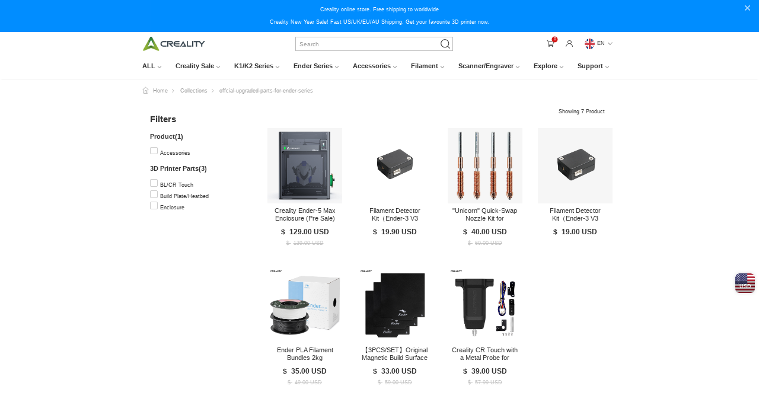

--- FILE ---
content_type: text/html;charset=UTF-8
request_url: https://creality3dofficial.com/collections/offcial-upgraded-parts-for-ender-series
body_size: 184654
content:
<!DOCTYPE html>
<html>

<head>
  <meta charset="utf-8">
  <title>Creality Upgraded Parts for 3d printers Any 2 Pieces get extra 10% off</title>
  <meta name="keywords" content="Upgrade Your Creality 3D Printer with High-Quality Parts - Shop Now! Enhance Your Ender 3, Ender 5, or CR 10 Series. Discover Creality BL Touch Kit, Glass Bed &amp; Flexible Build Plate, Extruder and Nozzles Kits, Silent/Replaced Board, Enclosure, Capricorn Tubing, and More. Enjoy Fast Shipping from Local Warehouse.">
  <meta name="description" content="Upgrade Your Creality 3D Printer with High-Quality Parts - Shop Now! Enhance Your Ender 3, Ender 5, or CR 10 Series. Discover Creality BL Touch Kit, Glass Bed &amp; Flexible Build Plate, Extruder and Nozzles Kits, Silent/Replaced Board, Enclosure, Capricorn Tubing, and More. Enjoy Fast Shipping from Local Warehouse.">
  <link rel="shortcut icon" href="/files/icon/favicon.ico" type="image/x-icon">
  <link rel="apple-touch-icon" href="/files/icon/icon.png">
  <meta property="og:site_name" content="Creality3D® Official Store">
  <meta property="og:url" content="https://www.creality3dofficial.com/collections/offcial-upgraded-parts-for-ender-series">
  <meta property="og:title" content="Creality Upgraded Parts for 3d printers Any 2 Pieces get extra 10% off">
  <meta property="og:type" content="product.group">
  <meta property="og:description" content="Upgrade Your Creality 3D Printer with High-Quality Parts - Shop Now! Enhance Your Ender 3, Ender 5, or CR 10 Series. Discover Creality BL Touch Kit, Glass Bed &amp; Flexible Build Plate, Extruder and Nozzles Kits, Silent/Replaced Board, Enclosure, Capricorn Tubing, and More. Enjoy Fast Shipping from Local Warehouse.">
  <meta property="og:image" content="/files/icon/icon.png"/>

  <meta name="twitter:site" content="@Creality3dprint">
  <meta name="twitter:card" content="summary_large_image">
  <meta name="twitter:title" content="Creality Upgraded Parts for 3d printers Any 2 Pieces get extra 10% off">
  <meta name="twitter:description" content="Upgrade Your Creality 3D Printer with High-Quality Parts - Shop Now! Enhance Your Ender 3, Ender 5, or CR 10 Series. Discover Creality BL Touch Kit, Glass Bed &amp; Flexible Build Plate, Extruder and Nozzles Kits, Silent/Replaced Board, Enclosure, Capricorn Tubing, and More. Enjoy Fast Shipping from Local Warehouse.">


  <link rel="stylesheet" href="/assets/styles/vendor.css?v=1.8.9">
  <link rel="stylesheet" href="/assets/styles/global-search.css?v=1.8.9">
  <link rel="stylesheet" href="/plugin/css/select.css?v=1.8.9">
  <link rel="stylesheet" href="/plugin/css/pager.css?v=1.8.9">
  <link rel="stylesheet" href="/plugin/css/alert.css?v=1.8.9">
  <link rel="stylesheet" href="/plugin/css/animate.css?v=1.8.9">
  <link rel="stylesheet" href="/plugin/css/swiper.min.css?v=1.8.9">
  <link rel="stylesheet" href="/assets/styles/main.css?v=1.8.9">
  <link rel="stylesheet" href="/iconfont/iconfont.css?v=1.8.9">
  <script src="/assets/scripts/vendor.js?v=1.8.9"></script>
  <script src="/plugin/js/rem.js?v=1.8.9"></script>
  <script src="/plugin/js/alert.js?v=1.8.9"></script>
  <script src="/plugin/js/select.js?v=1.8.9"></script>
  <script src="/plugin/js/jquery.z-pager.js?v=1.8.9"></script>
  <script src="/plugin/js/swiper.min.js?v=1.8.9"></script>
  <script src="/plugin/js/jquery.fly.min.js?v=1.8.9"></script>

  <script src="/plugin/js/goods-cart.js?v=1.8.9"></script>
  <script src="/plugin/js/comgrow3d.js?v=1.8.9"></script>

  <link rel="stylesheet" href="/assets/styles/product-list.css?v=1.8.9">

  <!-- code -->
  <meta name="google-site-verification" content="qAQTvnwcG7RLRcjN4U64W4PlT5t-MpmrTgCeaPw-I74" />
<meta name="facebook-domain-verification" content="02cw2rp2bpc61y1qpjuskdu1vol4ls" />
<meta name="revisit-after" content="1 days" />
	
<!-- Global site tag (gtag.js) - Google Analytics -->
<script async src="https://www.googletagmanager.com/gtag/js?id=UA-146402279-1"></script>
<script>
  window.dataLayer = window.dataLayer || [];
  function gtag(){dataLayer.push(arguments);}
  gtag('js', new Date());

  gtag('config', 'UA-146402279-1');
</script>

<!-- Google tag (gtag.js) -->
<script async src="https://www.googletagmanager.com/gtag/js?id=AW-753635562"></script>
<script>
  window.dataLayer = window.dataLayer || [];
  function gtag(){dataLayer.push(arguments);}
  gtag('js', new Date());

  gtag('config', 'AW-753635562');
</script>
 
<!-- Google tag (gtag.js) -->
  <script async src="https://www.googletagmanager.com/gtag/js?id=AW-753635562"></script>
  <script>
    window.dataLayer = window.dataLayer || [];
    function gtag() { dataLayer.push(arguments); }
    gtag('js', new Date());

    gtag('config', 'AW-753635562', { 'allow_enhanced_conversions': true });
  </script>

<script async src="https://www.googletagmanager.com/gtag/js?id=AW-481462458"></script>
<script>
  window.dataLayer = window.dataLayer || [];
  function gtag(){dataLayer.push(arguments);}
  gtag('js', new Date());
  gtag('config', 'AW-481462458', {'allow_enchanced_conversion': true}); //434-861-1335
</script>

<script async src="https://www.googletagmanager.com/gtag/js?id=AW-662194370"></script>
<script>
  window.dataLayer = window.dataLayer || [];
  function gtag(){dataLayer.push(arguments);}
  gtag('js', new Date());
  gtag('config', 'AW-662194370', {'allow_enchanced_conversion': true}); //809-544-1784
</script>

<script async src="https://www.googletagmanager.com/gtag/js?id=AW-357307536"></script>
<script>
  window.dataLayer = window.dataLayer || [];
  function gtag(){dataLayer.push(arguments);}
  gtag('js', new Date());
  gtag('config', 'AW-357307536', {'allow_enchanced_conversion': true}); //527-342-6000
</script>

<!-- Event snippet for 网页浏览 conversion page -->
<script>
  gtag('event', 'conversion', {'send_to': 'AW-662194370/sjzxCJSfk6YDEMKR4bsC'});
</script>
<!-- Event snippet for 网页浏览 conversion page -->
<script>
  gtag('event', 'conversion', {'send_to': 'AW-753635562/nF1UCMuak6YDEOqhrucC'});
</script>

<!-- Google Tag Manager -->
<script>(function(w,d,s,l,i){w[l]=w[l]||[];w[l].push({'gtm.start':
new Date().getTime(),event:'gtm.js'});var f=d.getElementsByTagName(s)[0],
j=d.createElement(s),dl=l!='dataLayer'?'&l='+l:'';j.async=true;j.src=
'https://www.googletagmanager.com/gtm.js?id='+i+dl;f.parentNode.insertBefore(j,f);
})(window,document,'script','dataLayer','GTM-MC4PJ38');</script>
<!-- End Google Tag Manager -->

<!-- Facebook Pixel Code -->
<script>
!function(f,b,e,v,n,t,s)
{if(f.fbq)return;n=f.fbq=function(){n.callMethod?
n.callMethod.apply(n,arguments):n.queue.push(arguments)};
if(!f._fbq)f._fbq=n;n.push=n;n.loaded=!0;n.version='2.0';
n.queue=[];t=b.createElement(e);t.async=!0;
t.src=v;s=b.getElementsByTagName(e)[0];
s.parentNode.insertBefore(t,s)}(window, document,'script',
'https://connect.facebook.net/en_US/fbevents.js');
fbq('init', '263158285374962');
fbq('track', 'PageView');
</script>
<noscript><img height="1" width="1" style="display:none"
src="https://www.facebook.com/tr?id=263158285374962&ev=PageView&noscript=1"
/></noscript>
<!-- End Facebook Pixel Code -->

<!-- Reddit Conversion Pixel -->
<script>
!function(w,d){if(!w.rdt){var p=w.rdt=function(){p.sendEvent?p.sendEvent.apply(p,arguments):p.callQueue.push(arguments)};p.callQueue=[];var t=d.createElement("script");t.src="https://www.redditstatic.com/ads/pixel.js",t.async=!0;var s=d.getElementsByTagName("script")[0];s.parentNode.insertBefore(t,s)}}(window,document);rdt('init','t2_1w9xzf71');rdt('track', 'PageVisit');
</script>
<!-- DO NOT MODIFY -->
<!-- End Reddit Conversion Pixel -->

<script>
!function (w, d, t) {
  w.TiktokAnalyticsObject=t;var ttq=w[t]=w[t]||[];ttq.methods=["page","track","identify","instances","debug","on","off","once","ready","alias","group","enableCookie","disableCookie"],ttq.setAndDefer=function(t,e){t[e]=function(){t.push([e].concat(Array.prototype.slice.call(arguments,0)))}};for(var i=0;i<ttq.methods.length;i++)ttq.setAndDefer(ttq,ttq.methods[i]);ttq.instance=function(t){for(var e=ttq._i[t]||[],n=0;n<ttq.methods.length;n++)ttq.setAndDefer(e,ttq.methods[n]);return e},ttq.load=function(e,n){var i="https://analytics.tiktok.com/i18n/pixel/events.js";ttq._i=ttq._i||{},ttq._i[e]=[],ttq._i[e]._u=i,ttq._t=ttq._t||{},ttq._t[e]=+new Date,ttq._o=ttq._o||{},ttq._o[e]=n||{};var o=document.createElement("script");o.type="text/javascript",o.async=!0,o.src=i+"?sdkid="+e+"&lib="+t;var a=document.getElementsByTagName("script")[0];a.parentNode.insertBefore(o,a)};
    ttq.load('BVQPQEOJIVA2UID93R10');
    ttq.page();
  }(window, document, 'ttq');
  </script>

<script>(function(w,d,t,r,u){var f,n,i;w[u]=w[u]||[],f=function(){var o={ti:"17148289"};o.q=w[u],w[u]=new UET(o),w[u].push("pageLoad")},n=d.createElement(t),n.src=r,n.async=1,n.onload=n.onreadystatechange=function(){var s=this.readyState;s&&s!=="loaded"&&s!=="complete"||(f(),n.onload=n.onreadystatechange=null)},i=d.getElementsByTagName(t)[0],i.parentNode.insertBefore(n,i)})(window,document,"script","//bat.bing.com/bat.js","uetq");</script>
	
<script type="application/ld+json">
{
  "@context": "http://schema.org",
  "@type": "Organization",
  "name": "Creality3D® Official Store",
  "logo": "https://www.creality3dofficial.com/files/logo.png",
  "sameAs": [
    "https://www.facebook.com/Creality-Forum-101341231772960",
    "https://twitter.com/Creality3dprint",
    "https://www.instagram.com/creality3d",
	"https://www.youtube.com/channel/UCO0hr9Qrfi2f6q2JhrPgavQ"
  ],
  "url": "https://www.creality3dofficial.com"
}
</script>
<script src="https://www.dwin1.com/19038.js" type="text/javascript" defer="defer"></script>

<!-- Google tag (gtag.js) -->
<script async src="https://www.googletagmanager.com/gtag/js?id=AW-11050876418"></script>
<script>
    window.dataLayer = window.dataLayer || [];
    function gtag(){dataLayer.push(arguments);}
    gtag('js', new Date());
    gtag('config', 'AW-11050876418', {'allow_enhanced_conversion': true});
</script>

<!-- Event snippet for 网页浏览 conversion page -->
<script>
    gtag('event', 'conversion', {'send_to': 'AW-11050876418/eB7_CJSslIoYEIL8u5Up'});
</script>

<!-- Event snippet for 購買 conversion page -->    
<script>
    var enhanced_conversion_data;
    window.addEventListener('load', function(event){
        if(window.location.href.includes('success'))
        { 
            var transaction_id = document.querySelector(".order-num").innerText.replace('Order No: ','');
            var revenue = document.querySelector(".total-value").innerText.replace(/[^\d.-]/g, '');
            var email = document.querySelector(".order-information.same-block > div > div:nth-child(4) > div.item-text").innerText;
            enhanced_conversion_data = {
                "email": email
            };
            gtag('event', 'conversion', {
                'send_to': 'AW-11050876418/B860CIuslIoYEIL8u5Up',
                'transaction_id': transaction_id,
                'value': revenue,
                'currency': 'USD'
            });
        };
    });
</script>

<!-- Event snippet for 添加购物车 conversion page -->
<script>
    window.addEventListener("load", function(){
        document.querySelectorAll(".add-cart").forEach(function(e){
            e.addEventListener('click', function(e){   
                gtag('event', 'conversion', {'send_to': 'AW-11050876418/6kAACI6slIoYEIL8u5Up'});
            });    
        });
    });
</script>

<!-- Event snippet for 开始结账 conversion page -->
<script>
    window.addEventListener("load", function(){
        document.querySelectorAll(".checkout-btn").forEach(function(e){
            e.addEventListener('click', function(e){   
                gtag('event', 'conversion', {'send_to': 'AW-11050876418/PqgWCJGslIoYEIL8u5Up'});
            });    
        });
    });
</script>
  
  <!-- code -->

</head>

<body>
<!-- code -->
<!-- Google Tag Manager (noscript) -->
<noscript><iframe src="https://www.googletagmanager.com/ns.html?id=GTM-MC4PJ38"
height="0" width="0" style="display:none;visibility:hidden"></iframe></noscript>
<!-- End Google Tag Manager (noscript) -->




<!-- code -->
<!--[if lte IE 9]>
<p class="browserupgrade">You are using an <strong>outdated</strong> browser. Please <a href="https://browsehappy.com/">upgrade
  your browser</a> to improve your experience and security.</p>
<![endif]-->


    <header class="pub-site-header">
        <div class="pub-site-header-wrapper">
            <script type="text/javascript">var sysConfig = {"shortLinkDomain":"https://creality.link/","login_falg":false,"s_first":1,"cookie_dialog":false,"currencySign":"$","exchangeRate":1,"ctx":"","webDomain":"https://www.creality3dofficial.com","language":"en","lang":"en","currencyCode":"USD","version":"1.8.9"}</script>
            <input type="hidden" id="default_country_id" value="545345156">
            <input type="hidden" id="default_province_id" value="">

            
                <style>
.header-message {
padding: 10 !important;
background: #008dff !important;
}</style>
                 <div class="header-message animate__animated animate__fadeIn">
   <div class="header-message-item"><p>Creality online store. Free shipping to worldwide</p></div>
   <div class="header-message-item"><p>Creality New Year Sale! Fast US/UK/EU/AU Shipping. Get your favourite 3D printer now.</p></div>
   <i class="iconfont icon-guanbi close-header-message"></i>
</div>
                
            
                
                <div class="pub-site-top">
<div class="pub-max-content site-top-wrapper">
<div class="pub-site-top-left">
<a href="/" class="pub-logo-link">
<img class="pub-logo" src="/files/images/logo.png" alt="creality">
</a>
</div>

<div class="pub-search">
<input type="text" placeholder="Search" class="global-search-input">
<i class="iconfont icon-sousuo1 pub-search-icon"></i>
<div class="often-search">

    <a href="/collections/?keyword=direct drive" >direct drive<i class="iconfont icon-jiantou animate__animated animate__fadeInLeft"></i></a>

    <a href="/collections/?keyword=enclosure" >enclosure<i class="iconfont icon-jiantou animate__animated animate__fadeInLeft"></i></a>

    <a href="/collections/?keyword=Filament Bundles 10KG" >Filament Bundles 10KG<i class="iconfont icon-jiantou animate__animated animate__fadeInLeft"></i></a>

    <a href="/collections/?keyword=Ender 3 (S1)" >Ender 3 (S1)<i class="iconfont icon-jiantou animate__animated animate__fadeInLeft"></i></a>


</div>
</div>

<div class="header-mine">
<span class="header-nav-icon show-global-cart query-goods-cart"><i class="iconfont icon-a-gouwuche1"></i><span
    class="shopping-car-number">0</span></span>



<span class="header-nav-icon header-to-mine">
     <span class="header-nav-icon header-to-mine"><i class="iconfont icon-a-yonghutouxiang"></i></span>
 </span>
 

</span>



<a class="header-nav-icon mine-country">
<div class="show-current-symbol" id="show-current-symbol">
    <img src="/assets/images/lang/EN_lang.png">
    <span class="country-name ">EN</span>
    <i class="iconfont icon-xiala arrow-down"></i>
</div>
<div class="all-country-symbol" id="all-country-symbol">
    
        <div class="select-item-symbol" data-name="EN"  >
            <img src="/assets/images/lang/EN_lang.png" alt data-select-src="/assets/images/lang/EN_lang.png">
            <span class="country-name noselect" >EN</span>
        </div>
    
        <div class="select-item-symbol" data-name="DE"  >
            <img src="/assets/images/lang/DE_lang.png" alt data-select-src="/assets/images/lang/DE_lang.png">
            <span class="country-name noselect" >DE</span>
        </div>
    
        <div class="select-item-symbol" data-name="ES"  >
            <img src="/assets/images/lang/ES_lang.png" alt data-select-src="/assets/images/lang/ES_lang.png">
            <span class="country-name noselect" >ES</span>
        </div>
    
        <div class="select-item-symbol" data-name="FR"  >
            <img src="/assets/images/lang/FR_lang.png" alt data-select-src="/assets/images/lang/FR_lang.png">
            <span class="country-name noselect" >FR</span>
        </div>
    
        <div class="select-item-symbol" data-name="JA"  >
            <img src="/assets/images/lang/JA_lang.png" alt data-select-src="/assets/images/lang/JA_lang.png">
            <span class="country-name noselect" >JA</span>
        </div>
    
</div>
</a>
</div>
</div>
</div>
                
            
                <style>
.site-nav-content {
flex-wrap: wrap;
}</style>
                <nav class="pub-site-nav">

    <ul class="pub-max-content nav-content clearfix">
        
            <!--一级菜单-->
            <li class="fl nav-item" >

                
                    <a href="/collections/3d-printer" class="nav-item-link" data-type="icon">
                        <span>ALL<i class="iconfont icon-xiala"></i></span>
                    </a>
                    
                    
                    
                    
                
                
                



                <!--二级菜单-->
                <div class="hide-site-nav animate__animated animate__fadeIn" style="animation-duration: 300ms">
                    <section class="site-nav-content">
                        
                            
                                <a href="/collections/ender-series" class="product-list-item-icon fl">
                                    <div class="item-img">
                                        <img src="https://www.creality3dofficial.com/files/webmenu/20231007/Ender-3V3SE-8.jpg" alt="">
                                    </div>
                                    <p class="text-hidden">Ender Series</p>
                                </a>
                                
                                
                                
                                
                            
                                <a href="/collections/k1-series" class="product-list-item-icon fl">
                                    <div class="item-img">
                                        <img src="https://www.creality3dofficial.com/files/webmenu/20231007/Crealityuk-official-3d-printer-store-K1-3D-printer-on-sale1.jpg" alt="">
                                    </div>
                                    <p class="text-hidden">K1/CR Series</p>
                                </a>
                                
                                
                                
                                
                            
                                <a href="/collections/ender-3-v3-series-3d-printer" class="product-list-item-icon fl">
                                    <div class="item-img">
                                        <img src="https://www.creality3dofficial.com/files/webmenu/20250814/Creality-3d-printer-official-online-store-Ender-3V3SE-sale.jpg" alt="">
                                    </div>
                                    <p class="text-hidden">Ender V3 Series</p>
                                </a>
                                
                                
                                
                                
                            
                                <a href="/collections/k2-hi-series" class="product-list-item-icon fl">
                                    <div class="item-img">
                                        <img src="https://www.creality3dofficial.com/files/webmenu/20250814/Creality-official-3d-printer-online-store-flagship-series-k2plus-3d-printer-onsale-ad.jpg" alt="">
                                    </div>
                                    <p class="text-hidden">K2 series</p>
                                </a>
                                
                                
                                
                                
                            
                                
                                
                                
                                
                                
                                    
                                        <a href="https://www.creality3dofficial.com/products/halot-x1-combo-resin-3d-printer-on-sale"  class="product-list-item-icon fl" target="_blank">
                                            <div class="item-img">
                                                <img src="https://www.creality3dofficial.com/files/webmenu/20231020/Resin3DPrinter.jpg" alt="">
                                            </div>
                                            <p class="text-hidden">Resin 3D Printer</p>
                                        </a>
                                    
                                    
                                
                            
                                <a href="/collections/scanner-laser" class="product-list-item-icon fl">
                                    <div class="item-img">
                                        <img src="https://www.creality3dofficial.com/files/webmenu/20250814/Creality-3d-printer-onlinstore-Sermoon-S1-3D-Scanner5.jpg" alt="">
                                    </div>
                                    <p class="text-hidden">Scanner &amp; Laser</p>
                                </a>
                                
                                
                                
                                
                            
                                <a href="/collections/accessories" class="product-list-item-icon fl">
                                    <div class="item-img">
                                        <img src="https://www.creality3dofficial.com/files/webmenu/20231007/Creality-uk-official-3d-printer-store-Sprite-Direct-Extruder-Pro-onsale.jpg" alt="">
                                    </div>
                                    <p class="text-hidden">Accessories</p>
                                </a>
                                
                                
                                
                                
                            
                        
                            
                                <a href="/collections/filament" class="product-list-item-icon fl">
                                    <div class="item-img">
                                        <img src="https://www.creality3dofficial.com/files/webmenu/20231007/Creality-uk-official-store-3d-printer-hyper-pla-filament-Forhigh-speed-3d-printing.jpg" alt="">
                                    </div>
                                    <p class="text-hidden">Filaments</p>
                                </a>
                                
                                
                                
                                
                            
                        
                    </section>
                </div>
                
                

            </li>
        
            <!--一级菜单-->
            <li class="fl nav-item" >

                
                
                
                    <a href="/collections/3d-printer" class="nav-item-link" data-type="mixins">
                        <span>Creality Sale<i class="iconfont icon-xiala"></i></span>
                    </a>
                    
                    
                    
                    
                



                <!--二级菜单-->
                
                
                <div class="hide-site-nav animate__animated animate__fadeIn" style="animation-duration: 300ms">
                    <section class="site-nav-content">
                        <aside class="header-aside-nav header-aside-nofull-nav" >
                            
                                
                                    <a href="/collections/ender-series" class="aside-nav-link">
                                        <span  class="active-color" ><span>Ender series</span><i class="iconfont icon-gengduo21"></i></span>
                                    </a>
                                    
                                    
                                    
                                    
                                
                                    <a href="/collections/k1-series" class="aside-nav-link">
                                        <span  class="active-color" ><span>K1 Series</span><i class="iconfont icon-gengduo21"></i></span>
                                    </a>
                                    
                                    
                                    
                                    
                                
                                    <a href="/collections/k2-series" class="aside-nav-link">
                                        <span  class="active-color" ><span>K2 Series</span><i class="iconfont icon-gengduo21"></i></span>
                                    </a>
                                    
                                    
                                    
                                    
                                
                                    <a href="/collections/resin-3d-printer" class="aside-nav-link">
                                        <span  class="active-color" ><span>Resin Series</span><i class="iconfont icon-gengduo21"></i></span>
                                    </a>
                                    
                                    
                                    
                                    
                                
                            
                        </aside>
                        
                            
                                <div class="header-product-list clearfix animate__animated animate__fadeIn">
                                    
                                        <a href="/products/creality-cr-10-3d-printer"  class="product-list-item fl" title="Creality CR-10 SE 3D Printer">
                                            <div class="item-img">
                                                <div class="img-box">
                                                    <img src="https://www.creality3dofficial.com/files/goods/20230913/CR-10SE3DPrinter.jpg" />
                                                </div>
                                            </div>
                                            <div class="item-title text-hidden" >Creality CR-10 SE 3D Printer</div>
                                        </a>
                                    
                                        <a href="/products/ender-5-max-3d-printer"  class="product-list-item fl" title="Creality Ender-5 Max 3D Printer | 400*400*400mm | 700mm/s">
                                            <div class="item-img">
                                                <div class="img-box">
                                                    <img src="https://www.creality3dofficial.com/files/goods/20260105/4.jpg" />
                                                </div>
                                            </div>
                                            <div class="item-title text-hidden" >Creality Ender-5 Max 3D Printer | 400*400*400mm | 700mm/s</div>
                                        </a>
                                    
                                        <a href="/products/-creality-hi-3d-printer"  class="product-list-item fl" title="Creality Hi 3D Printer |  500 mm/s printing speed ">
                                            <div class="item-img">
                                                <div class="img-box">
                                                    <img src="https://www.creality3dofficial.com/files/goods/20260105/红金色现代简约电商促销主图图片.jpg" />
                                                </div>
                                            </div>
                                            <div class="item-title text-hidden" >Creality Hi 3D Printer |  500 mm/s printing speed </div>
                                        </a>
                                    
                                        <a href="/products/ender-3s1-plus"  class="product-list-item fl" title="Ender 3S1 Plus 3D Printer Direct Drive 3D Printer">
                                            <div class="item-img">
                                                <div class="img-box">
                                                    <img src="https://www.creality3dofficial.com/files/goods/20260105/10.jpg" />
                                                </div>
                                            </div>
                                            <div class="item-title text-hidden" >Ender 3S1 Plus 3D Printer Direct Drive 3D Printer</div>
                                        </a>
                                    
                                        <a href="/products/official-creality-ender-3-3d-printer"  class="product-list-item fl" title="Creality Ender 3 DIY 3D Printer (Pre Sale)">
                                            <div class="item-img">
                                                <div class="img-box">
                                                    <img src="https://www.creality3dofficial.com/files/goods/20221101/Ender-3.jpg" />
                                                </div>
                                            </div>
                                            <div class="item-title text-hidden" >Creality Ender 3 DIY 3D Printer (Pre Sale)</div>
                                        </a>
                                    
                                        <a href="/products/ender-3-v3-se-3d-printer"  class="product-list-item fl" title="Creality Ender 3 V3 SE 3D Printer (Pre Sale)">
                                            <div class="item-img">
                                                <div class="img-box">
                                                    <img src="https://www.creality3dofficial.com/files/goods/20231010/Creality-official-3d-printer-store-ender-3-v3-se-3dprinter-for-sale.jpg" />
                                                </div>
                                            </div>
                                            <div class="item-title text-hidden" >Creality Ender 3 V3 SE 3D Printer (Pre Sale)</div>
                                        </a>
                                    
                                        <a href="/products/creality-store-ender-3-v3-ke-3d-printer-on-sale"  class="product-list-item fl" title="Creality Ender-3 V3 KE 3D Printer">
                                            <div class="item-img">
                                                <div class="img-box">
                                                    <img src="https://www.creality3dofficial.com/files/goods/20230923/Creality-official-store-Ender-3-v3-ke-3d-printer-for-sale.jpg" />
                                                </div>
                                            </div>
                                            <div class="item-title text-hidden" >Creality Ender-3 V3 KE 3D Printer</div>
                                        </a>
                                    
                                        <a href="/products/ender-3-v3-plus-3d-printer"  class="product-list-item fl" title="Creality Ender 3 V3 Plus 3D Printer | 300*300*330mm Build Volume">
                                            <div class="item-img">
                                                <div class="img-box">
                                                    <img src="https://www.creality3dofficial.com/files/goods/20250724/Creality-official-store-Ender-3v3-plus-3D-printer-onsale7.jpg" />
                                                </div>
                                            </div>
                                            <div class="item-title text-hidden" >Creality Ender 3 V3 Plus 3D Printer | 300*300*330mm Build Volume</div>
                                        </a>
                                    
                                        <a href="/products/ender-3s1-plus-3d-printer-us-direct"  class="product-list-item fl" title="Creality Ender 3 S1 Plus 3D Printer">
                                            <div class="item-img">
                                                <div class="img-box">
                                                    <img src="https://www.creality3dofficial.com/files/goods/20230620/Ender-3S1Plus.jpg" />
                                                </div>
                                            </div>
                                            <div class="item-title text-hidden" >Creality Ender 3 S1 Plus 3D Printer</div>
                                        </a>
                                    
                                    
                                        
                                    
                                </div>
                            
                                <div class="header-product-list clearfix animate__animated animate__fadeIn">
                                    
                                        <a href="/products/creality-k1c-3d-printer-on-sale"  class="product-list-item fl" title="(Back-order) Creality K1C Carbon Fiber 3D Printer （2025 Version）">
                                            <div class="item-img">
                                                <div class="img-box">
                                                    <img src="https://www.creality3dofficial.com/files/goods/20260105/7-ZY7.jpg" />
                                                </div>
                                            </div>
                                            <div class="item-title text-hidden" >(Back-order) Creality K1C Carbon Fiber 3D Printer （2025 Version）</div>
                                        </a>
                                    
                                        <a href="/products/cfs--creality-filament-system"  class="product-list-item fl" title="CFS - Creality Filament System ( In Stock )">
                                            <div class="item-img">
                                                <div class="img-box">
                                                    <img src="https://www.creality3dofficial.com/files/goods/20241113/0c005c01cb965310b382ad0266fa2e39.jpg" />
                                                </div>
                                            </div>
                                            <div class="item-title text-hidden" >CFS - Creality Filament System ( In Stock )</div>
                                        </a>
                                    
                                        <a href="/products/creality-k1-speedy-3d-printer-canada-in-stock"  class="product-list-item fl" title="Creality 3D K1 High Speed 3D Printer">
                                            <div class="item-img">
                                                <div class="img-box">
                                                    <img src="https://www.creality3dofficial.com/files/goods/20260107/红金色现代简约电商促销主图图片(1).jpg" />
                                                </div>
                                            </div>
                                            <div class="item-title text-hidden" >Creality 3D K1 High Speed 3D Printer</div>
                                        </a>
                                    
                                        <a href="/products/k1-max-3d-printer"  class="product-list-item fl" title="Creality K1 Max AI Speedy 3D Printer (IN STOCK)">
                                            <div class="item-img">
                                                <div class="img-box">
                                                    <img src="https://www.creality3dofficial.com/files/goods/20260107/8.jpg" />
                                                </div>
                                            </div>
                                            <div class="item-title text-hidden" >Creality K1 Max AI Speedy 3D Printer (IN STOCK)</div>
                                        </a>
                                    
                                        <a href="/products/creality-k1-series-cfs-upgrade-accessory-kit"  class="product-list-item fl" title="Creality K1 Series CFS Upgrade Accessory Kit ( K1, K1 Max, K1C, K1 SE )">
                                            <div class="item-img">
                                                <div class="img-box">
                                                    <img src="https://www.creality3dofficial.com/files/goods/20250527/Creality-K1-Series-CFS-Upgrade-Accessory-Kit-on-sale5.jpg" />
                                                </div>
                                            </div>
                                            <div class="item-title text-hidden" >Creality K1 Series CFS Upgrade Accessory Kit ( K1, K1 Max, K1C, K1 SE )</div>
                                        </a>
                                    
                                        <a href="/products/creality-3d-printer-online-store-k1c-3d-printer"  class="product-list-item fl" title="Creality K1C High Speed 3D Printer （2025 Version）">
                                            <div class="item-img">
                                                <div class="img-box">
                                                    <img src="https://www.creality3dofficial.com/files/goods/20260105/7.jpg" />
                                                </div>
                                            </div>
                                            <div class="item-title text-hidden" >Creality K1C High Speed 3D Printer （2025 Version）</div>
                                        </a>
                                    
                                    
                                        
                                    
                                </div>
                            
                                <div class="header-product-list clearfix animate__animated animate__fadeIn">
                                    
                                        <a href="/products/k2-pro-combo"  class="product-list-item fl" title="Creality K2 Pro Combo 3D Printer ( In stock)">
                                            <div class="item-img">
                                                <div class="img-box">
                                                    <img src="https://www.creality3dofficial.com/files/goods/20260105/12.jpg" />
                                                </div>
                                            </div>
                                            <div class="item-title text-hidden" >Creality K2 Pro Combo 3D Printer ( In stock)</div>
                                        </a>
                                    
                                        <a href="/products/creality-k2-plus-3d-printer"  class="product-list-item fl" title="Creality K2 Plus Combo 3D Printer | 350*350*350mm">
                                            <div class="item-img">
                                                <div class="img-box">
                                                    <img src="https://www.creality3dofficial.com/files/goods/20260107/1.jpg" />
                                                </div>
                                            </div>
                                            <div class="item-title text-hidden" >Creality K2 Plus Combo 3D Printer | 350*350*350mm</div>
                                        </a>
                                    
                                        <a href="/products/k2-combo"  class="product-list-item fl" title="( In Stock )Creality K2 3D Printer | 600 mm/s printing">
                                            <div class="item-img">
                                                <div class="img-box">
                                                    <img src="https://www.creality3dofficial.com/files/goods/20260105/13.jpg" />
                                                </div>
                                            </div>
                                            <div class="item-title text-hidden" >( In Stock )Creality K2 3D Printer | 600 mm/s printing</div>
                                        </a>
                                    
                                        <a href="/products/creality-k2-plus-3d-printer1"  class="product-list-item fl" title="Creality K2 Plus 3D Printer In Stock">
                                            <div class="item-img">
                                                <div class="img-box">
                                                    <img src="https://www.creality3dofficial.com/files/goods/20251106/CeramicHeatingBlockKit(2).jpg" />
                                                </div>
                                            </div>
                                            <div class="item-title text-hidden" >Creality K2 Plus 3D Printer In Stock</div>
                                        </a>
                                    
                                        <a href="/products/cfs--creality-filament-system"  class="product-list-item fl" title="CFS - Creality Filament System ( In Stock )">
                                            <div class="item-img">
                                                <div class="img-box">
                                                    <img src="https://www.creality3dofficial.com/files/goods/20241113/0c005c01cb965310b382ad0266fa2e39.jpg" />
                                                </div>
                                            </div>
                                            <div class="item-title text-hidden" >CFS - Creality Filament System ( In Stock )</div>
                                        </a>
                                    
                                        <a href="/products/k2-pro-pei-double-sided-frosted-build-plate-onsale"  class="product-list-item fl" title="Creality K2 Pro PEI Double Sided Frosted Build Plate">
                                            <div class="item-img">
                                                <div class="img-box">
                                                    <img src="https://www.creality3dofficial.com/files/goods/20251009/Creality-US-Official-Store-k2Pro-PEI-Double-Sided-Frosted-Build-Plate-on-sale2.jpeg" />
                                                </div>
                                            </div>
                                            <div class="item-title text-hidden" >Creality K2 Pro PEI Double Sided Frosted Build Plate</div>
                                        </a>
                                    
                                        <a href="/products/k2-pro-ceramic-heating-block-kit"  class="product-list-item fl" title="Creality K2/K2 Pro Ceramic Heating Block Kit">
                                            <div class="item-img">
                                                <div class="img-box">
                                                    <img src="https://www.creality3dofficial.com/files/goods/20250927/creality-official-store-3d-printer-accessory-K2-K2PRO-for-sale.jpg" />
                                                </div>
                                            </div>
                                            <div class="item-title text-hidden" >Creality K2/K2 Pro Ceramic Heating Block Kit</div>
                                        </a>
                                    
                                        <a href="/products/chamber-ai-camera-for-k2-pro"  class="product-list-item fl" title="Creality Chamber AI Camera for K2/K2 Pro">
                                            <div class="item-img">
                                                <div class="img-box">
                                                    <img src="https://www.creality3dofficial.com/files/goods/20251009/Creality-official-store-US-Chamber-AI-Camera-K2-series-Accessories-on-sale7.jpg" />
                                                </div>
                                            </div>
                                            <div class="item-title text-hidden" >Creality Chamber AI Camera for K2/K2 Pro</div>
                                        </a>
                                    
                                        <a href="/products/k2-pei-double-sided-frosted-build-plate"  class="product-list-item fl" title="Creality K2 PEI Double Sided Frosted Build Plate">
                                            <div class="item-img">
                                                <div class="img-box">
                                                    <img src="https://www.creality3dofficial.com/files/goods/20251009/Creality-US-Official-Store-k2-PEI-Double-Sided-Frosted-Build-Plate-on-sale1.jpg" />
                                                </div>
                                            </div>
                                            <div class="item-title text-hidden" >Creality K2 PEI Double Sided Frosted Build Plate</div>
                                        </a>
                                    
                                        <a href="/products/k2-plus-ceramic-heating-block-kit"  class="product-list-item fl" title="K2 Plus Ceramic Heating Block Kit">
                                            <div class="item-img">
                                                <div class="img-box">
                                                    <img src="https://www.creality3dofficial.com/files/goods/20250802/Creality-3d-official-3d-print-K2Plus-Ceramic-Heating-Block-Kit7-6JS.jpg" />
                                                </div>
                                            </div>
                                            <div class="item-title text-hidden" >K2 Plus Ceramic Heating Block Kit</div>
                                        </a>
                                    
                                    
                                        
                                    
                                </div>
                            
                                <div class="header-product-list clearfix animate__animated animate__fadeIn">
                                    
                                        <a href="/products/halot-x1-combo-resin-3d-printer-on-sale"  class="product-list-item fl" title="Creality Halot X1 Combo Resin 3D Printer">
                                            <div class="item-img">
                                                <div class="img-box">
                                                    <img src="https://www.creality3dofficial.com/files/goods/20260105/6.jpg" />
                                                </div>
                                            </div>
                                            <div class="item-title text-hidden" >Creality Halot X1 Combo Resin 3D Printer</div>
                                        </a>
                                    
                                        <a href="/products/halot-x1-afu"  class="product-list-item fl" title="Creality AFU Feed Unit for HALOT-X1 Resin printer">
                                            <div class="item-img">
                                                <div class="img-box">
                                                    <img src="https://www.creality3dofficial.com/files/goods/20250816/Creality-Official-Store-3D-printer-AFU-Fee.jpg" />
                                                </div>
                                            </div>
                                            <div class="item-title text-hidden" >Creality AFU Feed Unit for HALOT-X1 Resin printer</div>
                                        </a>
                                    
                                    
                                        
                                            <a href="/collections/resin-3d-printer" class="product-list-item product-list-item-img fl">
                                                <div class="item-img">
                                                    <div class="img-box">
                                                        <img src="https://www.creality3dofficial.com/files/webmenu/20251119/Creality-official-online-store-HALOT-X1_Resin_3D_Printer-on-sale1.png" attra="Resin Series" />
                                                    </div>
                                                </div>
                                            </a>
                                            
                                            
                                            
                                            
                                        
                                    
                                </div>
                            
                        



                    </section>

                </div>

            </li>
        
            <!--一级菜单-->
            <li class="fl nav-item" >

                
                
                
                    <a href="/collections/cr-series" class="nav-item-link" data-type="mixins">
                        <span>K1/K2 Series<i class="iconfont icon-xiala"></i></span>
                    </a>
                    
                    
                    
                    
                



                <!--二级菜单-->
                
                
                <div class="hide-site-nav animate__animated animate__fadeIn" style="animation-duration: 300ms">
                    <section class="site-nav-content">
                        <aside class="header-aside-nav header-aside-nofull-nav" >
                            
                                
                                    
                                    <a href="/products/https://www.creality3dofficial.com/products/creality-k1-speedy-3d-printer-canada-in-stock" class="aside-nav-link">
                                        <span  class="active-color">K1</span>
                                    </a>
                                    
                                    
                                    
                                
                                    
                                    <a href="/products/creality-3d-printer-online-store-k1c-3d-printer" class="aside-nav-link">
                                        <span  class="active-color">K1C </span>
                                    </a>
                                    
                                    
                                    
                                
                                    
                                    <a href="/products/creality-k2-plus-3d-printer1" class="aside-nav-link">
                                        <span  class="active-color">K2 Plus</span>
                                    </a>
                                    
                                    
                                    
                                
                                    
                                    <a href="/products/k1-max-3d-printer" class="aside-nav-link">
                                        <span  class="active-color">K1 Max</span>
                                    </a>
                                    
                                    
                                    
                                
                                    
                                    <a href="/products/creality-k2-plus-3d-printer" class="aside-nav-link">
                                        <span  class="active-color">K2 Plus Combo</span>
                                    </a>
                                    
                                    
                                    
                                
                                    
                                    <a href="/products/k2-pro-combo" class="aside-nav-link">
                                        <span  class="active-color">K2 Pro Combo</span>
                                    </a>
                                    
                                    
                                    
                                
                                    
                                    <a href="/products/k2-combo" class="aside-nav-link">
                                        <span  class="active-color">K2 Combo</span>
                                    </a>
                                    
                                    
                                    
                                
                            
                        </aside>
                        
                            
                                <div class="header-product-list clearfix animate__animated animate__fadeIn">
                                    
                                    
                                        
                                            
                                            <a href="/products/https://www.creality3dofficial.com/products/creality-k1-speedy-3d-printer-canada-in-stock" class="product-list-item product-list-item-img fl">
                                                <div class="item-img">
                                                    <div class="img-box">
                                                        <img src="https://www.creality3dofficial.com/files/webmenu/20260105/creality-ca-official-store-k1-3d-printer-on-sale1.jpg" attra="K1" />
                                                    </div>
                                                </div>
                                            </a>
                                            
                                            
                                            
                                        
                                    
                                </div>
                            
                                <div class="header-product-list clearfix animate__animated animate__fadeIn">
                                    
                                    
                                        
                                            
                                            <a href="/products/creality-3d-printer-online-store-k1c-3d-printer" class="product-list-item product-list-item-img fl">
                                                <div class="item-img">
                                                    <div class="img-box">
                                                        <img src="https://www.creality3dofficial.com/files/webmenu/20241230/Creality-official-store-k1c-high-speed-3d-printer2-TWT(1).jpg" attra="K1C " />
                                                    </div>
                                                </div>
                                            </a>
                                            
                                            
                                            
                                        
                                    
                                </div>
                            
                                <div class="header-product-list clearfix animate__animated animate__fadeIn">
                                    
                                    
                                        
                                            
                                            <a href="/products/creality-k2-plus-3d-printer1" class="product-list-item product-list-item-img fl">
                                                <div class="item-img">
                                                    <div class="img-box">
                                                        <img src="https://www.creality3dofficial.com/files/webmenu/20251106/CeramicHeatingBlockKit(2).jpg" attra="K2 Plus" />
                                                    </div>
                                                </div>
                                            </a>
                                            
                                            
                                            
                                        
                                    
                                </div>
                            
                                <div class="header-product-list clearfix animate__animated animate__fadeIn">
                                    
                                    
                                        
                                            
                                            <a href="/products/k1-max-3d-printer" class="product-list-item product-list-item-img fl">
                                                <div class="item-img">
                                                    <div class="img-box">
                                                        <img src="https://www.creality3dofficial.com/files/webmenu/20241230/K1MAX3DPrinter(1).jpg" attra="K1 Max" />
                                                    </div>
                                                </div>
                                            </a>
                                            
                                            
                                            
                                        
                                    
                                </div>
                            
                                <div class="header-product-list clearfix animate__animated animate__fadeIn">
                                    
                                    
                                        
                                            
                                            <a href="/products/creality-k2-plus-3d-printer" class="product-list-item product-list-item-img fl">
                                                <div class="item-img">
                                                    <div class="img-box">
                                                        <img src="https://www.creality3dofficial.com/files/webmenu/20241230/k2-plus.jpg" attra="K2 Plus Combo" />
                                                    </div>
                                                </div>
                                            </a>
                                            
                                            
                                            
                                        
                                    
                                </div>
                            
                                <div class="header-product-list clearfix animate__animated animate__fadeIn">
                                    
                                    
                                        
                                            
                                            <a href="/products/k2-pro-combo" class="product-list-item product-list-item-img fl">
                                                <div class="item-img">
                                                    <div class="img-box">
                                                        <img src="https://www.creality3dofficial.com/files/webmenu/20250821/Creality-official-store-3d-printer-K2-Pro-Combo-presale-onsale1.jpg" attra="K2 Pro Combo" />
                                                    </div>
                                                </div>
                                            </a>
                                            
                                            
                                            
                                        
                                    
                                </div>
                            
                                <div class="header-product-list clearfix animate__animated animate__fadeIn">
                                    
                                    
                                        
                                            
                                            <a href="/products/k2-combo" class="product-list-item product-list-item-img fl">
                                                <div class="item-img">
                                                    <div class="img-box">
                                                        <img src="https://www.creality3dofficial.com/files/webmenu/20250826/K2Combo.jpg" attra="K2 Combo" />
                                                    </div>
                                                </div>
                                            </a>
                                            
                                            
                                            
                                        
                                    
                                </div>
                            
                        



                    </section>

                </div>

            </li>
        
            <!--一级菜单-->
            <li class="fl nav-item" >

                
                
                
                    <a href="/collections/ender-series" class="nav-item-link" data-type="mixins">
                        <span>Ender Series<i class="iconfont icon-xiala"></i></span>
                    </a>
                    
                    
                    
                    
                



                <!--二级菜单-->
                
                
                <div class="hide-site-nav animate__animated animate__fadeIn" style="animation-duration: 300ms">
                    <section class="site-nav-content">
                        <aside class="header-aside-nav header-aside-nofull-nav" >
                            
                                
                                    
                                    <a href="/products/creality-hi-combo-3d-printer" class="aside-nav-link">
                                        <span  class="active-color">Hi Combo</span>
                                    </a>
                                    
                                    
                                    
                                
                                    
                                    <a href="/products/official-creality-ender-3-3d-printer" class="aside-nav-link">
                                        <span  class="active-color">Ender-3</span>
                                    </a>
                                    
                                    
                                    
                                
                                    
                                    <a href="/products/ender-3-v3-se-3d-printer" class="aside-nav-link">
                                        <span  class="active-color">Ender-3 V3 SE( Best Seller)</span>
                                    </a>
                                    
                                    
                                    
                                
                                    
                                    <a href="/products/creality-store-ender-3-v3-ke-3d-printer-on-sale" class="aside-nav-link">
                                        <span  class="active-color">Ender-3 V3 KE </span>
                                    </a>
                                    
                                    
                                    
                                
                                    
                                    <a href="/products/ender-5-max-3d-printer" class="aside-nav-link">
                                        <span  class="active-color">Ender-5 Max</span>
                                    </a>
                                    
                                    
                                    
                                
                                    
                                    <a href="/products/https://www.creality3dofficial.com/products/ender-3s1-plus" class="aside-nav-link">
                                        <span  class="active-color">Ender-3S1 Plus（Canada in stock）</span>
                                    </a>
                                    
                                    
                                    
                                
                                    
                                    <a href="/products/https://www.creality3dofficial.com/products/creality-cr-10-3d-printer" class="aside-nav-link">
                                        <span  class="active-color">CR-10SE</span>
                                    </a>
                                    
                                    
                                    
                                
                            
                        </aside>
                        
                            
                                <div class="header-product-list clearfix animate__animated animate__fadeIn">
                                    
                                    
                                        
                                            
                                            <a href="/products/creality-hi-combo-3d-printer" class="product-list-item product-list-item-img fl">
                                                <div class="item-img">
                                                    <div class="img-box">
                                                        <img src="https://www.creality3dofficial.com/files/webmenu/20250311/Creality-official-online-3d-printer-store-hi-combo-3d-printer-on-sale13.jpg" attra="Hi Combo" />
                                                    </div>
                                                </div>
                                            </a>
                                            
                                            
                                            
                                        
                                    
                                </div>
                            
                                <div class="header-product-list clearfix animate__animated animate__fadeIn">
                                    
                                    
                                        
                                            
                                            <a href="/products/official-creality-ender-3-3d-printer" class="product-list-item product-list-item-img fl">
                                                <div class="item-img">
                                                    <div class="img-box">
                                                        <img src="https://www.creality3dofficial.com/files/webmenu/20241230/Ender-3(1).jpg" attra="Ender-3" />
                                                    </div>
                                                </div>
                                            </a>
                                            
                                            
                                            
                                        
                                    
                                </div>
                            
                                <div class="header-product-list clearfix animate__animated animate__fadeIn">
                                    
                                    
                                        
                                            
                                            <a href="/products/ender-3-v3-se-3d-printer" class="product-list-item product-list-item-img fl">
                                                <div class="item-img">
                                                    <div class="img-box">
                                                        <img src="https://www.creality3dofficial.com/files/webmenu/20241230/Creality-official-3d-printer-store-ender-3-v3-se-3dprinter-for-sale.jpg" attra="Ender-3 V3 SE( Best Seller)" />
                                                    </div>
                                                </div>
                                            </a>
                                            
                                            
                                            
                                        
                                    
                                </div>
                            
                                <div class="header-product-list clearfix animate__animated animate__fadeIn">
                                    
                                    
                                        
                                            
                                            <a href="/products/creality-store-ender-3-v3-ke-3d-printer-on-sale" class="product-list-item product-list-item-img fl">
                                                <div class="item-img">
                                                    <div class="img-box">
                                                        <img src="https://www.creality3dofficial.com/files/webmenu/20241230/Creality-official-store-Ender-3-v3-ke-3d-printer-for-sale.jpg" attra="Ender-3 V3 KE " />
                                                    </div>
                                                </div>
                                            </a>
                                            
                                            
                                            
                                        
                                    
                                </div>
                            
                                <div class="header-product-list clearfix animate__animated animate__fadeIn">
                                    
                                    
                                        
                                            
                                            <a href="/products/ender-5-max-3d-printer" class="product-list-item product-list-item-img fl">
                                                <div class="item-img">
                                                    <div class="img-box">
                                                        <img src="https://www.creality3dofficial.com/files/webmenu/20250213/KV-1000X1000.jpg" attra="Ender-5 Max" />
                                                    </div>
                                                </div>
                                            </a>
                                            
                                            
                                            
                                        
                                    
                                </div>
                            
                                <div class="header-product-list clearfix animate__animated animate__fadeIn">
                                    
                                    
                                        
                                            
                                            <a href="/products/https://www.creality3dofficial.com/products/ender-3s1-plus" class="product-list-item product-list-item-img fl">
                                                <div class="item-img">
                                                    <div class="img-box">
                                                        <img src="https://www.creality3dofficial.com/files/webmenu/20260105/creality-canada-official-store-ender-3s1plus-3d-printer-on-sale2.jpg" attra="Ender-3S1 Plus（Canada in stock）" />
                                                    </div>
                                                </div>
                                            </a>
                                            
                                            
                                            
                                        
                                    
                                </div>
                            
                                <div class="header-product-list clearfix animate__animated animate__fadeIn">
                                    
                                    
                                        
                                    
                                </div>
                            
                        



                    </section>

                </div>

            </li>
        
            <!--一级菜单-->
            <li class="fl nav-item" >

                
                
                
                    <a href="/collections/accessories" class="nav-item-link" data-type="mixins">
                        <span>Accessories<i class="iconfont icon-xiala"></i></span>
                    </a>
                    
                    
                    
                    
                



                <!--二级菜单-->
                
                
                <div class="hide-site-nav animate__animated animate__fadeIn" style="animation-duration: 300ms">
                    <section class="site-nav-content">
                        <aside class="header-aside-nav header-aside-nofull-nav" >
                            
                                
                                    
                                    <a href="/products/cfs--creality-filament-system" class="aside-nav-link">
                                        <span  class="active-color">CFS</span>
                                    </a>
                                    
                                    
                                    
                                
                                    
                                    <a href="/products/3d-printer-tool-wrap-kit-pro" class="aside-nav-link">
                                        <span  class="active-color">3D Printer Tool</span>
                                    </a>
                                    
                                    
                                    
                                
                                    
                                    <a href="/products/creality-space-pi-x4-dry-box-on-sale" class="aside-nav-link">
                                        <span  class="active-color">Creality Space Pi X4</span>
                                    </a>
                                    
                                    
                                    
                                
                                    
                                    <a href="/products/nebula-camera-for-3d-printer" class="aside-nav-link">
                                        <span  class="active-color">Nebula Camera</span>
                                    </a>
                                    
                                    
                                    
                                
                                    <a href="/collections/upgrades-kit-for-k1-series" class="aside-nav-link">
                                        <span  class="active-color" ><span>K1 series</span><i class="iconfont icon-gengduo21"></i></span>
                                    </a>
                                    
                                    
                                    
                                    
                                
                                    <a href="/collections/upgrades-kit-for-k2-series" class="aside-nav-link">
                                        <span  class="active-color" ><span>K2 series</span><i class="iconfont icon-gengduo21"></i></span>
                                    </a>
                                    
                                    
                                    
                                    
                                
                                    <a href="/collections/upgrades-kit-for-ender-series" class="aside-nav-link">
                                        <span  class="active-color" ><span>Ender series</span><i class="iconfont icon-gengduo21"></i></span>
                                    </a>
                                    
                                    
                                    
                                    
                                
                            
                                
                                    <a href="/collections/3d-printer-filament-drayer-box" class="aside-nav-link">
                                        <span  class="active-color" ><span>Filament Dryer Box</span><i class="iconfont icon-gengduo21"></i></span>
                                    </a>
                                    
                                    
                                    
                                    
                                
                                    <a href="/collections/build-plate" class="aside-nav-link">
                                        <span  class="active-color" ><span>Build Plate</span><i class="iconfont icon-gengduo21"></i></span>
                                    </a>
                                    
                                    
                                    
                                    
                                
                            
                        </aside>
                        
                            
                                <div class="header-product-list clearfix animate__animated animate__fadeIn">
                                    
                                    
                                        
                                            
                                            <a href="/products/cfs--creality-filament-system" class="product-list-item product-list-item-img fl">
                                                <div class="item-img">
                                                    <div class="img-box">
                                                        <img src="https://www.creality3dofficial.com/files/webmenu/20241114/0c005c01cb965310b382ad0266fa2e39.webp" attra="CFS" />
                                                    </div>
                                                </div>
                                            </a>
                                            
                                            
                                            
                                        
                                    
                                </div>
                            
                                <div class="header-product-list clearfix animate__animated animate__fadeIn">
                                    
                                    
                                        
                                            
                                            <a href="/products/3d-printer-tool-wrap-kit-pro" class="product-list-item product-list-item-img fl">
                                                <div class="item-img">
                                                    <div class="img-box">
                                                        <img src="https://www.creality3dofficial.com/files/webmenu/20250523/Creality-uk=official-3D-printer-store-3DPrinter-tool-wrap-kit-pro-onsale.jpg" attra="3D Printer Tool" />
                                                    </div>
                                                </div>
                                            </a>
                                            
                                            
                                            
                                        
                                    
                                </div>
                            
                                <div class="header-product-list clearfix animate__animated animate__fadeIn">
                                    
                                    
                                        
                                            
                                            <a href="/products/creality-space-pi-x4-dry-box-on-sale" class="product-list-item product-list-item-img fl">
                                                <div class="item-img">
                                                    <div class="img-box">
                                                        <img src="https://www.creality3dofficial.com/files/webmenu/20250731/Creality-uk-official-store-3d-printer-filament-dryer-space-pi-filament-box1-YSM.jpg" attra="Creality Space Pi X4" />
                                                    </div>
                                                </div>
                                            </a>
                                            
                                            
                                            
                                        
                                    
                                </div>
                            
                                <div class="header-product-list clearfix animate__animated animate__fadeIn">
                                    
                                    
                                        
                                            
                                            <a href="/products/nebula-camera-for-3d-printer" class="product-list-item product-list-item-img fl">
                                                <div class="item-img">
                                                    <div class="img-box">
                                                        <img src="https://www.creality3dofficial.com/files/webmenu/20250523/CrealityNebulaCamera.jpg" attra="Nebula Camera" />
                                                    </div>
                                                </div>
                                            </a>
                                            
                                            
                                            
                                        
                                    
                                </div>
                            
                                <div class="header-product-list clearfix animate__animated animate__fadeIn">
                                    
                                        <a href="/products/cfs--creality-filament-system"  class="product-list-item fl" title="CFS - Creality Filament System ( In Stock )">
                                            <div class="item-img">
                                                <div class="img-box">
                                                    <img src="https://www.creality3dofficial.com/files/goods/20241113/0c005c01cb965310b382ad0266fa2e39.jpg" />
                                                </div>
                                            </div>
                                            <div class="item-title text-hidden" >CFS - Creality Filament System ( In Stock )</div>
                                        </a>
                                    
                                        <a href="/products/unicorn-quick-swap-nozzle-kit-for-3d-printer"  class="product-list-item fl" title="&quot;Unicorn&quot; Quick-Swap Nozzle Kit for K1C/Ender-3 V3">
                                            <div class="item-img">
                                                <div class="img-box">
                                                    <img src="https://www.creality3dofficial.com/files/goods/20240508/3d8f940725fa5869fcdad0d32676bb00.jpg" />
                                                </div>
                                            </div>
                                            <div class="item-title text-hidden" >&quot;Unicorn&quot; Quick-Swap Nozzle Kit for K1C/Ender-3 V3</div>
                                        </a>
                                    
                                        <a href="/products/k1-speedy-nozzle-kit"  class="product-list-item fl" title="Creality K1, CR-M4, Ender3 V3 KE: Hardened Steel/Copper Alloy Nozzles Kit 0.4/0.6/0.8mm 6Pcs">
                                            <div class="item-img">
                                                <div class="img-box">
                                                    <img src="https://www.creality3dofficial.com/files/goods/20230601/k1m4nozzleskit-2.jpg" />
                                                </div>
                                            </div>
                                            <div class="item-title text-hidden" >Creality K1, CR-M4, Ender3 V3 KE: Hardened Steel/Copper Alloy Nozzles Kit 0.4/0.6/0.8mm 6Pcs</div>
                                        </a>
                                    
                                        <a href="/products/hd-ai-camera-for-k1-k1max"  class="product-list-item fl" title="Creality K1/K1Max: HD Quality AI Camera">
                                            <div class="item-img">
                                                <div class="img-box">
                                                    <img src="https://www.creality3dofficial.com/files/goods/20230603/HDQualityAICemarafork1series.jpg" />
                                                </div>
                                            </div>
                                            <div class="item-title text-hidden" >Creality K1/K1Max: HD Quality AI Camera</div>
                                        </a>
                                    
                                        <a href="/products/creality-k1-series-cfs-upgrade-accessory-kit"  class="product-list-item fl" title="Creality K1 Series CFS Upgrade Accessory Kit ( K1, K1 Max, K1C, K1 SE )">
                                            <div class="item-img">
                                                <div class="img-box">
                                                    <img src="https://www.creality3dofficial.com/files/goods/20250527/Creality-K1-Series-CFS-Upgrade-Accessory-Kit-on-sale5.jpg" />
                                                </div>
                                            </div>
                                            <div class="item-title text-hidden" >Creality K1 Series CFS Upgrade Accessory Kit ( K1, K1 Max, K1C, K1 SE )</div>
                                        </a>
                                    
                                    
                                        
                                    
                                </div>
                            
                                <div class="header-product-list clearfix animate__animated animate__fadeIn">
                                    
                                        <a href="/products/k2-pro-pei-double-sided-frosted-build-plate-onsale"  class="product-list-item fl" title="Creality K2 Pro PEI Double Sided Frosted Build Plate">
                                            <div class="item-img">
                                                <div class="img-box">
                                                    <img src="https://www.creality3dofficial.com/files/goods/20251009/Creality-US-Official-Store-k2Pro-PEI-Double-Sided-Frosted-Build-Plate-on-sale2.jpeg" />
                                                </div>
                                            </div>
                                            <div class="item-title text-hidden" >Creality K2 Pro PEI Double Sided Frosted Build Plate</div>
                                        </a>
                                    
                                        <a href="/products/k2-pro-ceramic-heating-block-kit"  class="product-list-item fl" title="Creality K2/K2 Pro Ceramic Heating Block Kit">
                                            <div class="item-img">
                                                <div class="img-box">
                                                    <img src="https://www.creality3dofficial.com/files/goods/20250927/creality-official-store-3d-printer-accessory-K2-K2PRO-for-sale.jpg" />
                                                </div>
                                            </div>
                                            <div class="item-title text-hidden" >Creality K2/K2 Pro Ceramic Heating Block Kit</div>
                                        </a>
                                    
                                        <a href="/products/chamber-ai-camera-for-k2-pro"  class="product-list-item fl" title="Creality Chamber AI Camera for K2/K2 Pro">
                                            <div class="item-img">
                                                <div class="img-box">
                                                    <img src="https://www.creality3dofficial.com/files/goods/20251009/Creality-official-store-US-Chamber-AI-Camera-K2-series-Accessories-on-sale7.jpg" />
                                                </div>
                                            </div>
                                            <div class="item-title text-hidden" >Creality Chamber AI Camera for K2/K2 Pro</div>
                                        </a>
                                    
                                        <a href="/products/k2-plus-extruder-front-cover"  class="product-list-item fl" title="Creality K2 Plus/K2 Pro/K2 Extruder Front Cover">
                                            <div class="item-img">
                                                <div class="img-box">
                                                    <img src="https://www.creality3dofficial.com/files/goods/20251010/Creality-US-Official-Store-K2Plus-K2Pro-K2-Extruder-Front-Cover-onsale2.jpg" />
                                                </div>
                                            </div>
                                            <div class="item-title text-hidden" >Creality K2 Plus/K2 Pro/K2 Extruder Front Cover</div>
                                        </a>
                                    
                                        <a href="/products/k2-plus-filament-cutter-10-pcs"  class="product-list-item fl" title="Creality K2 Plus/K2 Pro/K2 Filament Cutter-10 pcs">
                                            <div class="item-img">
                                                <div class="img-box">
                                                    <img src="https://www.creality3dofficial.com/files/goods/20251010/Creality-US-Official-Store-K2Plus-K2Pro-K2-Filament-Cutter-10pcs-onsale8.jpg" />
                                                </div>
                                            </div>
                                            <div class="item-title text-hidden" >Creality K2 Plus/K2 Pro/K2 Filament Cutter-10 pcs</div>
                                        </a>
                                    
                                        <a href="/products/k2-pei-double-sided-frosted-build-plate"  class="product-list-item fl" title="Creality K2 PEI Double Sided Frosted Build Plate">
                                            <div class="item-img">
                                                <div class="img-box">
                                                    <img src="https://www.creality3dofficial.com/files/goods/20251009/Creality-US-Official-Store-k2-PEI-Double-Sided-Frosted-Build-Plate-on-sale1.jpg" />
                                                </div>
                                            </div>
                                            <div class="item-title text-hidden" >Creality K2 PEI Double Sided Frosted Build Plate</div>
                                        </a>
                                    
                                        <a href="/products/k2-plus-ceramic-heating-block-kit"  class="product-list-item fl" title="K2 Plus Ceramic Heating Block Kit">
                                            <div class="item-img">
                                                <div class="img-box">
                                                    <img src="https://www.creality3dofficial.com/files/goods/20250802/Creality-3d-official-3d-print-K2Plus-Ceramic-Heating-Block-Kit7-6JS.jpg" />
                                                </div>
                                            </div>
                                            <div class="item-title text-hidden" >K2 Plus Ceramic Heating Block Kit</div>
                                        </a>
                                    
                                        <a href="/products/k2-plus-pei-frosted-build-plate"  class="product-list-item fl" title="K2 Plus PEI Frosted Build Plate">
                                            <div class="item-img">
                                                <div class="img-box">
                                                    <img src="https://www.creality3dofficial.com/files/goods/20250802/Creality-3d-official-3d-print-K2Plus-PEI-Frosted-Build-Plate2.jpg" />
                                                </div>
                                            </div>
                                            <div class="item-title text-hidden" >K2 Plus PEI Frosted Build Plate</div>
                                        </a>
                                    
                                        <a href="/products/cfs--creality-filament-system"  class="product-list-item fl" title="CFS - Creality Filament System ( In Stock )">
                                            <div class="item-img">
                                                <div class="img-box">
                                                    <img src="https://www.creality3dofficial.com/files/goods/20241113/0c005c01cb965310b382ad0266fa2e39.jpg" />
                                                </div>
                                            </div>
                                            <div class="item-title text-hidden" >CFS - Creality Filament System ( In Stock )</div>
                                        </a>
                                    
                                    
                                        
                                    
                                </div>
                            
                                <div class="header-product-list clearfix animate__animated animate__fadeIn">
                                    
                                        <a href="/products/creality-silent-mainboard-v4-2-7"  class="product-list-item fl" title="Official Creality V4.2.7 Silent Board TMC2225 Driver Marlin 2.0.1 For Ender-3(Pro)/Ender-3V2/Ender 5/Ender-3Max">
                                            <div class="item-img">
                                                <div class="img-box">
                                                    <img src="https://www.creality3dofficial.com/files/goods/20230606/4.2.7silentboard-1.jpg" />
                                                </div>
                                            </div>
                                            <div class="item-title text-hidden" >Official Creality V4.2.7 Silent Board TMC2225 Driver Marlin 2.0.1 For Ender-3(Pro)/Ender-3V2/Ender 5/Ender-3Max</div>
                                        </a>
                                    
                                        <a href="/products/ender-5-max-enclosure"  class="product-list-item fl" title="Creality Ender-5 Max Enclosure (Pre Sale)">
                                            <div class="item-img">
                                                <div class="img-box">
                                                    <img src="https://www.creality3dofficial.com/files/goods/20250903/Creality-official-store-Ender-5Max-3d-printer-Enclosure-on-sale.jpg" />
                                                </div>
                                            </div>
                                            <div class="item-title text-hidden" >Creality Ender-5 Max Enclosure (Pre Sale)</div>
                                        </a>
                                    
                                        <a href="/products/nebula-camera-for-3d-printer"  class="product-list-item fl" title="Creality Nebula Camera">
                                            <div class="item-img">
                                                <div class="img-box">
                                                    <img src="https://www.creality3dofficial.com/files/goods/20240219/Creality-official-3d-printer-online-store-Creality-nebula-camera-on-sale2.jpg" />
                                                </div>
                                            </div>
                                            <div class="item-title text-hidden" >Creality Nebula Camera</div>
                                        </a>
                                    
                                        <a href="/products/tempered-glass-build-plate-kits-for-ender"  class="product-list-item fl" title="【3PCS/SET】235X235mm Glass Bed PlateEnder-3/Ender 3Pro/Ender 5 3D Printer  ">
                                            <div class="item-img">
                                                <div class="img-box">
                                                    <img src="https://www.creality3dofficial.com/files/goods/20230524/Ender3glassbedset.jpg" />
                                                </div>
                                            </div>
                                            <div class="item-title text-hidden" >【3PCS/SET】235X235mm Glass Bed PlateEnder-3/Ender 3Pro/Ender 5 3D Printer  </div>
                                        </a>
                                    
                                        <a href="/products/epoxy-resin-build-plate"  class="product-list-item fl" title="Epoxy Resin Build Plate - 235×235mm">
                                            <div class="item-img">
                                                <div class="img-box">
                                                    <img src="https://www.creality3dofficial.com/files/goods/20250527/Creality_Epoxy_Resin_Build_Plate_3D_Printer_Build_Plate_Creality_Store_1.jpg" />
                                                </div>
                                            </div>
                                            <div class="item-title text-hidden" >Epoxy Resin Build Plate - 235×235mm</div>
                                        </a>
                                    
                                        <a href="/products/filament-detector-kit"  class="product-list-item fl" title="Filament Detector Kit（Ender-3 V3 SE/KE）">
                                            <div class="item-img">
                                                <div class="img-box">
                                                    <img src="https://www.creality3dofficial.com/files/goods/20250527/Creality-official-store-ender-3-v3-3d-printer-filament-detector-kit-on-sale2.jpg" />
                                                </div>
                                            </div>
                                            <div class="item-title text-hidden" >Filament Detector Kit（Ender-3 V3 SE/KE）</div>
                                        </a>
                                    
                                        <a href="/products/creality-upgrade-cmagnet-plates"  class="product-list-item fl" title="【3PCS/SET】Original Magnetic Build Surface for Ender 3/Ender 3 V2/Ender 3 V2 Neo/Ender 3 Neo/Ender-3 S1/3 S1 Pro">
                                            <div class="item-img">
                                                <div class="img-box">
                                                    <img src="https://www.creality3dofficial.com/files/goods/20230224/FlexibleBuildPlate-4.jpg" />
                                                </div>
                                            </div>
                                            <div class="item-title text-hidden" >【3PCS/SET】Original Magnetic Build Surface for Ender 3/Ender 3 V2/Ender 3 V2 Neo/Ender 3 Neo/Ender-3 S1/3 S1 Pro</div>
                                        </a>
                                    
                                        <a href="/products/creality-cr-touch"  class="product-list-item fl" title="Creality CR Touch with a Metal Probe for Ender Series">
                                            <div class="item-img">
                                                <div class="img-box">
                                                    <img src="https://www.creality3dofficial.com/files/goods/20230213/CRTouch-3.jpg" />
                                                </div>
                                            </div>
                                            <div class="item-title text-hidden" >Creality CR Touch with a Metal Probe for Ender Series</div>
                                        </a>
                                    
                                        <a href="/products/direct-extruding-mechanism-complete-extruder-nozzle-kit-for-ender-3"  class="product-list-item fl" title="Ender 3(Pro)/3 V2 Upgraded Direct Extruding Full Kits with Nozzles( UK IN STOCK)">
                                            <div class="item-img">
                                                <div class="img-box">
                                                    <img src="https://www.creality3dofficial.com/files/goods/20230224/ender3directdriveupgradedkit.jpg" />
                                                </div>
                                            </div>
                                            <div class="item-title text-hidden" >Ender 3(Pro)/3 V2 Upgraded Direct Extruding Full Kits with Nozzles( UK IN STOCK)</div>
                                        </a>
                                    
                                        <a href="/products/dual-sided-printing-platform-board-kit"  class="product-list-item fl" title="Dual-Sided Printing Platform Board Kit（ Glossy PET + Coated PEI） 235*235mm">
                                            <div class="item-img">
                                                <div class="img-box">
                                                    <img src="https://www.creality3dofficial.com/files/goods/20250527/Creality_3D_Printer_Build_Plate_Creality_official_store_Platform_Board_1-E5W.jpg" />
                                                </div>
                                            </div>
                                            <div class="item-title text-hidden" >Dual-Sided Printing Platform Board Kit（ Glossy PET + Coated PEI） 235*235mm</div>
                                        </a>
                                    
                                    
                                        
                                    
                                </div>
                            
                        
                            
                                <div class="header-product-list clearfix animate__animated animate__fadeIn">
                                    
                                        <a href="/products/3d_printer_filament_dryer_box"  class="product-list-item fl" title="Filament Dryer Box. Supports 2 Spools of Filament Drying">
                                            <div class="item-img">
                                                <div class="img-box">
                                                    <img src="https://www.creality3dofficial.com/files/goods/20250617/Creality_Filament_Dryer_Box_3D_Printer_sovol-Filament_Dryer_Box_on_sale1.jpg" />
                                                </div>
                                            </div>
                                            <div class="item-title text-hidden" >Filament Dryer Box. Supports 2 Spools of Filament Drying</div>
                                        </a>
                                    
                                        <a href="/products/creality-space-pi-x4-dry-box-on-sale"  class="product-list-item fl" title="Creality Space Pi X4 Dry Box | 4 Spools">
                                            <div class="item-img">
                                                <div class="img-box">
                                                    <img src="https://www.creality3dofficial.com/files/goods/20250520/Creality-uk-official-store-3d-printer-filament-dryer-space-pi-filament-box1.jpg" />
                                                </div>
                                            </div>
                                            <div class="item-title text-hidden" >Creality Space Pi X4 Dry Box | 4 Spools</div>
                                        </a>
                                    
                                        <a href="/products/creality-space-pi-filament-dryer-plus"  class="product-list-item fl" title="Creality Space Pi Filament Dryer Plus">
                                            <div class="item-img">
                                                <div class="img-box">
                                                    <img src="https://www.creality3dofficial.com/files/goods/20240528/3d5cbe071cf5e0fd1f5171aef9947e9d_1008x.jpg" />
                                                </div>
                                            </div>
                                            <div class="item-title text-hidden" >Creality Space Pi Filament Dryer Plus</div>
                                        </a>
                                    
                                        <a href="/products/creality-space-pi-filament-dryer"  class="product-list-item fl" title="Creality Space Pi Filament Dryer">
                                            <div class="item-img">
                                                <div class="img-box">
                                                    <img src="https://www.creality3dofficial.com/files/goods/20250911/Creality-official-store-Space-Pi-Filament-Dryer-Box-for-creality-3D-printer.jpg" />
                                                </div>
                                            </div>
                                            <div class="item-title text-hidden" >Creality Space Pi Filament Dryer</div>
                                        </a>
                                    
                                        <a href="/products/cfs--creality-filament-system"  class="product-list-item fl" title="CFS - Creality Filament System ( In Stock )">
                                            <div class="item-img">
                                                <div class="img-box">
                                                    <img src="https://www.creality3dofficial.com/files/goods/20241113/0c005c01cb965310b382ad0266fa2e39.jpg" />
                                                </div>
                                            </div>
                                            <div class="item-title text-hidden" >CFS - Creality Filament System ( In Stock )</div>
                                        </a>
                                    
                                    
                                        
                                    
                                </div>
                            
                                <div class="header-product-list clearfix animate__animated animate__fadeIn">
                                    
                                        <a href="/products/k2-pro-pei-double-sided-frosted-build-plate-onsale"  class="product-list-item fl" title="Creality K2 Pro PEI Double Sided Frosted Build Plate">
                                            <div class="item-img">
                                                <div class="img-box">
                                                    <img src="https://www.creality3dofficial.com/files/goods/20251009/Creality-US-Official-Store-k2Pro-PEI-Double-Sided-Frosted-Build-Plate-on-sale2.jpeg" />
                                                </div>
                                            </div>
                                            <div class="item-title text-hidden" >Creality K2 Pro PEI Double Sided Frosted Build Plate</div>
                                        </a>
                                    
                                        <a href="/products/k2-pei-double-sided-frosted-build-plate"  class="product-list-item fl" title="Creality K2 PEI Double Sided Frosted Build Plate">
                                            <div class="item-img">
                                                <div class="img-box">
                                                    <img src="https://www.creality3dofficial.com/files/goods/20251009/Creality-US-Official-Store-k2-PEI-Double-Sided-Frosted-Build-Plate-on-sale1.jpg" />
                                                </div>
                                            </div>
                                            <div class="item-title text-hidden" >Creality K2 PEI Double Sided Frosted Build Plate</div>
                                        </a>
                                    
                                        <a href="/products/dual-sided-printing-platform-board-kit"  class="product-list-item fl" title="Dual-Sided Printing Platform Board Kit（ Glossy PET + Coated PEI） 235*235mm">
                                            <div class="item-img">
                                                <div class="img-box">
                                                    <img src="https://www.creality3dofficial.com/files/goods/20250527/Creality_3D_Printer_Build_Plate_Creality_official_store_Platform_Board_1-E5W.jpg" />
                                                </div>
                                            </div>
                                            <div class="item-title text-hidden" >Dual-Sided Printing Platform Board Kit（ Glossy PET + Coated PEI） 235*235mm</div>
                                        </a>
                                    
                                        <a href="/products/k2-plus-pei-frosted-build-plate"  class="product-list-item fl" title="K2 Plus PEI Frosted Build Plate">
                                            <div class="item-img">
                                                <div class="img-box">
                                                    <img src="https://www.creality3dofficial.com/files/goods/20250802/Creality-3d-official-3d-print-K2Plus-PEI-Frosted-Build-Plate2.jpg" />
                                                </div>
                                            </div>
                                            <div class="item-title text-hidden" >K2 Plus PEI Frosted Build Plate</div>
                                        </a>
                                    
                                        <a href="/products/tempered-glass-build-plate-kits-for-ender"  class="product-list-item fl" title="【3PCS/SET】235X235mm Glass Bed PlateEnder-3/Ender 3Pro/Ender 5 3D Printer  ">
                                            <div class="item-img">
                                                <div class="img-box">
                                                    <img src="https://www.creality3dofficial.com/files/goods/20230524/Ender3glassbedset.jpg" />
                                                </div>
                                            </div>
                                            <div class="item-title text-hidden" >【3PCS/SET】235X235mm Glass Bed PlateEnder-3/Ender 3Pro/Ender 5 3D Printer  </div>
                                        </a>
                                    
                                        <a href="/products/epoxy-resin-build-plate"  class="product-list-item fl" title="Epoxy Resin Build Plate - 235×235mm">
                                            <div class="item-img">
                                                <div class="img-box">
                                                    <img src="https://www.creality3dofficial.com/files/goods/20250527/Creality_Epoxy_Resin_Build_Plate_3D_Printer_Build_Plate_Creality_Store_1.jpg" />
                                                </div>
                                            </div>
                                            <div class="item-title text-hidden" >Epoxy Resin Build Plate - 235×235mm</div>
                                        </a>
                                    
                                    
                                        
                                    
                                </div>
                            
                        



                    </section>

                </div>

            </li>
        
            <!--一级菜单-->
            <li class="fl nav-item" >

                
                
                
                    <a href="/collections/ender-series-pla" class="nav-item-link" data-type="mixins">
                        <span>Filament <i class="iconfont icon-xiala"></i></span>
                    </a>
                    
                    
                    
                    
                



                <!--二级菜单-->
                
                
                <div class="hide-site-nav animate__animated animate__fadeIn" style="animation-duration: 300ms">
                    <section class="site-nav-content">
                        <aside class="header-aside-nav header-aside-nofull-nav" >
                            
                                
                                    
                                    <a href="/products/color-ender-pla-filament" class="aside-nav-link">
                                        <span  class="active-color">1KG PLA Filament</span>
                                    </a>
                                    
                                    
                                    
                                
                                    
                                    <a href="/products/white-black-color-3d-printer-filament-1-75-mm-pla-materials-2kg" class="aside-nav-link">
                                        <span  class="active-color">2KG PLA Filament</span>
                                    </a>
                                    
                                    
                                    
                                
                                    
                                    <a href="/products/upgraded-1kg-ender-pla-filament" class="aside-nav-link">
                                        <span  class="active-color">6KG PLA Filament</span>
                                    </a>
                                    
                                    
                                    
                                
                                    
                                    <a href="/products/creality-ender-series-pla-filament-bundles-10kg" class="aside-nav-link">
                                        <span  class="active-color">10KG PLA Filament</span>
                                    </a>
                                    
                                    
                                    
                                
                                    
                                    <a href="/products/hyper-high-speed-filament-bundles" class="aside-nav-link">
                                        <span  class="active-color">Hyper PLA Filament</span>
                                    </a>
                                    
                                    
                                    
                                
                                    
                                    <a href="/products/rfid-hyper-pla-3d-printing-filament-1kg" class="aside-nav-link">
                                        <span  class="active-color">RFID Hyper PLA Filament</span>
                                    </a>
                                    
                                    
                                    
                                
                                    
                                    <a href="/products/https://www.creality3dofficial.com/products/hyper-rainbow-pla-3d-printing-filament" class="aside-nav-link">
                                        <span  class="active-color">Rainbow PLA Filament</span>
                                    </a>
                                    
                                    
                                    
                                
                            
                                
                                    <a href="/collections/3d-printer-filament-drayer-box" class="aside-nav-link">
                                        <span  class="active-color" ><span>Filament Dry Box</span><i class="iconfont icon-gengduo21"></i></span>
                                    </a>
                                    
                                    
                                    
                                    
                                
                            
                        </aside>
                        
                            
                                <div class="header-product-list clearfix animate__animated animate__fadeIn">
                                    
                                    
                                        
                                            
                                            <a href="/products/color-ender-pla-filament" class="product-list-item product-list-item-img fl">
                                                <div class="item-img">
                                                    <div class="img-box">
                                                        <img src="https://www.creality3dofficial.com/files/webmenu/20240418/ColorPLAFilamentBundlesForSale-1(1).jpg" attra="1KG PLA Filament" />
                                                    </div>
                                                </div>
                                            </a>
                                            
                                            
                                            
                                        
                                    
                                </div>
                            
                                <div class="header-product-list clearfix animate__animated animate__fadeIn">
                                    
                                    
                                        
                                            
                                            <a href="/products/white-black-color-3d-printer-filament-1-75-mm-pla-materials-2kg" class="product-list-item product-list-item-img fl">
                                                <div class="item-img">
                                                    <div class="img-box">
                                                        <img src="https://www.creality3dofficial.com/files/webmenu/20240418/ColorPLAFilamentBundlesForSale-1 (1)-6HA.jpg" attra="2KG PLA Filament" />
                                                    </div>
                                                </div>
                                            </a>
                                            
                                            
                                            
                                        
                                    
                                </div>
                            
                                <div class="header-product-list clearfix animate__animated animate__fadeIn">
                                    
                                    
                                        
                                            
                                            <a href="/products/upgraded-1kg-ender-pla-filament" class="product-list-item product-list-item-img fl">
                                                <div class="item-img">
                                                    <div class="img-box">
                                                        <img src="https://www.creality3dofficial.com/files/webmenu/20240418/ColorPLAFilamentBundlesForSale-1 (1)-8IT.jpg" attra="6KG PLA Filament" />
                                                    </div>
                                                </div>
                                            </a>
                                            
                                            
                                            
                                        
                                    
                                </div>
                            
                                <div class="header-product-list clearfix animate__animated animate__fadeIn">
                                    
                                    
                                        
                                            
                                            <a href="/products/creality-ender-series-pla-filament-bundles-10kg" class="product-list-item product-list-item-img fl">
                                                <div class="item-img">
                                                    <div class="img-box">
                                                        <img src="https://www.creality3dofficial.com/files/webmenu/20240418/ColorPLAFilamentBundlesForSale-1 (1)-5PI.jpg" attra="10KG PLA Filament" />
                                                    </div>
                                                </div>
                                            </a>
                                            
                                            
                                            
                                        
                                    
                                </div>
                            
                                <div class="header-product-list clearfix animate__animated animate__fadeIn">
                                    
                                    
                                        
                                            
                                            <a href="/products/hyper-high-speed-filament-bundles" class="product-list-item product-list-item-img fl">
                                                <div class="item-img">
                                                    <div class="img-box">
                                                        <img src="https://www.creality3dofficial.com/files/webmenu/20230717/1KG.png" attra="Hyper PLA Filament" />
                                                    </div>
                                                </div>
                                            </a>
                                            
                                            
                                            
                                        
                                    
                                </div>
                            
                                <div class="header-product-list clearfix animate__animated animate__fadeIn">
                                    
                                    
                                        
                                            
                                            <a href="/products/rfid-hyper-pla-3d-printing-filament-1kg" class="product-list-item product-list-item-img fl">
                                                <div class="item-img">
                                                    <div class="img-box">
                                                        <img src="https://www.creality3dofficial.com/files/webmenu/20250806/Creality-3d-official-onlinestore-3D-printer-Hyper-PLA-RFID-filament-Black.jpg" attra="RFID Hyper PLA Filament" />
                                                    </div>
                                                </div>
                                            </a>
                                            
                                            
                                            
                                        
                                    
                                </div>
                            
                                <div class="header-product-list clearfix animate__animated animate__fadeIn">
                                    
                                    
                                        
                                            
                                            <a href="/products/https://www.creality3dofficial.com/products/hyper-rainbow-pla-3d-printing-filament" class="product-list-item product-list-item-img fl">
                                                <div class="item-img">
                                                    <div class="img-box">
                                                        <img src="https://www.creality3dofficial.com/files/webmenu/20250811/Rainbow-PLA-filament.jpg" attra="Rainbow PLA Filament" />
                                                    </div>
                                                </div>
                                            </a>
                                            
                                            
                                            
                                        
                                    
                                </div>
                            
                        
                            
                                <div class="header-product-list clearfix animate__animated animate__fadeIn">
                                    
                                        <a href="/products/3d_printer_filament_dryer_box"  class="product-list-item fl" title="Filament Dryer Box. Supports 2 Spools of Filament Drying">
                                            <div class="item-img">
                                                <div class="img-box">
                                                    <img src="https://www.creality3dofficial.com/files/goods/20250617/Creality_Filament_Dryer_Box_3D_Printer_sovol-Filament_Dryer_Box_on_sale1.jpg" />
                                                </div>
                                            </div>
                                            <div class="item-title text-hidden" >Filament Dryer Box. Supports 2 Spools of Filament Drying</div>
                                        </a>
                                    
                                        <a href="/products/creality-space-pi-x4-dry-box-on-sale"  class="product-list-item fl" title="Creality Space Pi X4 Dry Box | 4 Spools">
                                            <div class="item-img">
                                                <div class="img-box">
                                                    <img src="https://www.creality3dofficial.com/files/goods/20250520/Creality-uk-official-store-3d-printer-filament-dryer-space-pi-filament-box1.jpg" />
                                                </div>
                                            </div>
                                            <div class="item-title text-hidden" >Creality Space Pi X4 Dry Box | 4 Spools</div>
                                        </a>
                                    
                                        <a href="/products/creality-space-pi-filament-dryer-plus"  class="product-list-item fl" title="Creality Space Pi Filament Dryer Plus">
                                            <div class="item-img">
                                                <div class="img-box">
                                                    <img src="https://www.creality3dofficial.com/files/goods/20240528/3d5cbe071cf5e0fd1f5171aef9947e9d_1008x.jpg" />
                                                </div>
                                            </div>
                                            <div class="item-title text-hidden" >Creality Space Pi Filament Dryer Plus</div>
                                        </a>
                                    
                                        <a href="/products/creality-space-pi-filament-dryer"  class="product-list-item fl" title="Creality Space Pi Filament Dryer">
                                            <div class="item-img">
                                                <div class="img-box">
                                                    <img src="https://www.creality3dofficial.com/files/goods/20250911/Creality-official-store-Space-Pi-Filament-Dryer-Box-for-creality-3D-printer.jpg" />
                                                </div>
                                            </div>
                                            <div class="item-title text-hidden" >Creality Space Pi Filament Dryer</div>
                                        </a>
                                    
                                        <a href="/products/cfs--creality-filament-system"  class="product-list-item fl" title="CFS - Creality Filament System ( In Stock )">
                                            <div class="item-img">
                                                <div class="img-box">
                                                    <img src="https://www.creality3dofficial.com/files/goods/20241113/0c005c01cb965310b382ad0266fa2e39.jpg" />
                                                </div>
                                            </div>
                                            <div class="item-title text-hidden" >CFS - Creality Filament System ( In Stock )</div>
                                        </a>
                                    
                                    
                                        
                                            <a href="/collections/3d-printer-filament-drayer-box" class="product-list-item product-list-item-img fl">
                                                <div class="item-img">
                                                    <div class="img-box">
                                                        <img src="https://www.creality3dofficial.com/files/webmenu/20250523/Creality-official-3d-printer-storeSpace-Pi-Filament-Dryer-Plus-on-sale.jpg" attra="Filament Dry Box" />
                                                    </div>
                                                </div>
                                            </a>
                                            
                                            
                                            
                                            
                                        
                                    
                                </div>
                            
                        



                    </section>

                </div>

            </li>
        
            <!--一级菜单-->
            <li class="fl nav-item" >

                
                
                
                    <a href="/collections/scanner-laser" class="nav-item-link" data-type="mixins">
                        <span>Scanner/Engraver<i class="iconfont icon-xiala"></i></span>
                    </a>
                    
                    
                    
                    
                



                <!--二级菜单-->
                
                
                <div class="hide-site-nav animate__animated animate__fadeIn" style="animation-duration: 300ms">
                    <section class="site-nav-content">
                        <aside class="header-aside-nav header-aside-nofull-nav" >
                            
                                
                                    
                                    <a href="/products/sermoon-s1-3d-scanner" class="aside-nav-link">
                                        <span  class="active-color">Sermoon S1</span>
                                    </a>
                                    
                                    
                                    
                                
                                    
                                    <a href="/products/creality-falcon-a1-laser-engraver-&amp;-cutter" class="aside-nav-link">
                                        <span  class="active-color">Falcon A1 10W</span>
                                    </a>
                                    
                                    
                                    
                                
                                    
                                    <a href="/products/falcon-a1-pro-20w-laser-engraver-&amp;-cutter" class="aside-nav-link">
                                        <span  class="active-color">Falcon A1 Pro 20W</span>
                                    </a>
                                    
                                    
                                    
                                
                                    
                                    <a href="/products/creality-cr-scan-otter-lite-3d-scanner" class="aside-nav-link">
                                        <span  class="active-color">Creality Otter Lite </span>
                                    </a>
                                    
                                    
                                    
                                
                                    
                                    <a href="/products/creality-cr-scan-ferret-pro-3d-scanner-set" class="aside-nav-link">
                                        <span  class="active-color">CR-Scan Ferret Pro</span>
                                    </a>
                                    
                                    
                                    
                                
                                    
                                    <a href="/products/creality-cr-scan-otter-3d-scanner" class="aside-nav-link">
                                        <span  class="active-color">CR-Scan Otter</span>
                                    </a>
                                    
                                    
                                    
                                
                                    
                                    <a href="/products/creality-cr-scan-raptor-3d-scanner" class="aside-nav-link">
                                        <span  class="active-color">CR-Scan Raptor</span>
                                    </a>
                                    
                                    
                                    
                                
                            
                                
                                    
                                    <a href="/products/creality-cr-raptor-pro-3d-scanner" class="aside-nav-link">
                                        <span  class="active-color">CR-Scan Raptor Pro</span>
                                    </a>
                                    
                                    
                                    
                                
                                    
                                    <a href="/products/creality-cr-scan-raptorx-3d-scanner" class="aside-nav-link">
                                        <span  class="active-color">CR-Scan RaptorX</span>
                                    </a>
                                    
                                    
                                    
                                
                            
                        </aside>
                        
                            
                                <div class="header-product-list clearfix animate__animated animate__fadeIn">
                                    
                                    
                                        
                                            
                                            <a href="/products/sermoon-s1-3d-scanner" class="product-list-item product-list-item-img fl">
                                                <div class="item-img">
                                                    <div class="img-box">
                                                        <img src="https://www.creality3dofficial.com/files/webmenu/20250724/Creality-3d-printer-onlinstore-Sermoon-S1-3D-Scanner.jpg" attra="Sermoon S1" />
                                                    </div>
                                                </div>
                                            </a>
                                            
                                            
                                            
                                        
                                    
                                </div>
                            
                                <div class="header-product-list clearfix animate__animated animate__fadeIn">
                                    
                                    
                                        
                                            
                                            <a href="/products/creality-falcon-a1-laser-engraver-&amp;-cutter" class="product-list-item product-list-item-img fl">
                                                <div class="item-img">
                                                    <div class="img-box">
                                                        <img src="https://www.creality3dofficial.com/files/webmenu/20250426/CrealityFalconA1.jpg" attra="Falcon A1 10W" />
                                                    </div>
                                                </div>
                                            </a>
                                            
                                            
                                            
                                        
                                    
                                </div>
                            
                                <div class="header-product-list clearfix animate__animated animate__fadeIn">
                                    
                                    
                                        
                                            
                                            <a href="/products/falcon-a1-pro-20w-laser-engraver-&amp;-cutter" class="product-list-item product-list-item-img fl">
                                                <div class="item-img">
                                                    <div class="img-box">
                                                        <img src="https://www.creality3dofficial.com/files/webmenu/20251028/Creality-official-store-3d-printer-Falcon-A1-Pro-20W-Laser-Engraver-onsale2.png" attra="Falcon A1 Pro 20W" />
                                                    </div>
                                                </div>
                                            </a>
                                            
                                            
                                            
                                        
                                    
                                </div>
                            
                                <div class="header-product-list clearfix animate__animated animate__fadeIn">
                                    
                                    
                                        
                                            
                                            <a href="/products/creality-cr-scan-otter-lite-3d-scanner" class="product-list-item product-list-item-img fl">
                                                <div class="item-img">
                                                    <div class="img-box">
                                                        <img src="https://www.creality3dofficial.com/files/webmenu/20250731/Creality-official-store-CR-Scan-otter-lite-3D-Scanner-on-sale19.jpg" attra="Creality Otter Lite " />
                                                    </div>
                                                </div>
                                            </a>
                                            
                                            
                                            
                                        
                                    
                                </div>
                            
                                <div class="header-product-list clearfix animate__animated animate__fadeIn">
                                    
                                    
                                        
                                            
                                            <a href="/products/creality-cr-scan-ferret-pro-3d-scanner-set" class="product-list-item product-list-item-img fl">
                                                <div class="item-img">
                                                    <div class="img-box">
                                                        <img src="https://www.creality3dofficial.com/files/webmenu/20241230/cea1833e86b4127be86658ec00312bb0_1080x.jpg" attra="CR-Scan Ferret Pro" />
                                                    </div>
                                                </div>
                                            </a>
                                            
                                            
                                            
                                        
                                    
                                </div>
                            
                                <div class="header-product-list clearfix animate__animated animate__fadeIn">
                                    
                                    
                                        
                                            
                                            <a href="/products/creality-cr-scan-otter-3d-scanner" class="product-list-item product-list-item-img fl">
                                                <div class="item-img">
                                                    <div class="img-box">
                                                        <img src="https://www.creality3dofficial.com/files/webmenu/20241230/be22688ec6e4e7350452d135a83369b7.jpg" attra="CR-Scan Otter" />
                                                    </div>
                                                </div>
                                            </a>
                                            
                                            
                                            
                                        
                                    
                                </div>
                            
                                <div class="header-product-list clearfix animate__animated animate__fadeIn">
                                    
                                    
                                        
                                            
                                            <a href="/products/creality-cr-scan-raptor-3d-scanner" class="product-list-item product-list-item-img fl">
                                                <div class="item-img">
                                                    <div class="img-box">
                                                        <img src="https://www.creality3dofficial.com/files/webmenu/20241230/a4a35868f6bff207e525ad48bbf6142f.jpg" attra="CR-Scan Raptor" />
                                                    </div>
                                                </div>
                                            </a>
                                            
                                            
                                            
                                        
                                    
                                </div>
                            
                        
                            
                                <div class="header-product-list clearfix animate__animated animate__fadeIn">
                                    
                                    
                                        
                                            
                                            <a href="/products/creality-cr-raptor-pro-3d-scanner" class="product-list-item product-list-item-img fl">
                                                <div class="item-img">
                                                    <div class="img-box">
                                                        <img src="https://www.creality3dofficial.com/files/webmenu/20250416/Creality_official-store-CR-Scan-Raptor_Pro_3D_Scanner_–_High-Speed_Ultra-Precise_Scanning-onsale.jpg" attra="CR-Scan Raptor Pro" />
                                                    </div>
                                                </div>
                                            </a>
                                            
                                            
                                            
                                        
                                    
                                </div>
                            
                                <div class="header-product-list clearfix animate__animated animate__fadeIn">
                                    
                                    
                                        
                                            
                                            <a href="/products/creality-cr-scan-raptorx-3d-scanner" class="product-list-item product-list-item-img fl">
                                                <div class="item-img">
                                                    <div class="img-box">
                                                        <img src="https://www.creality3dofficial.com/files/webmenu/20241230/cd7d891e14d673350705e178492121a8(1).jpg" attra="CR-Scan RaptorX" />
                                                    </div>
                                                </div>
                                            </a>
                                            
                                            
                                            
                                        
                                    
                                </div>
                            
                        



                    </section>

                </div>

            </li>
        
            <!--一级菜单-->
            <li class="fl nav-item" >

                
                
                    
                    
                    <a href="/pages/contact-us" class="nav-item-link" data-type="link">
                        <span>Explore<i class="iconfont icon-xiala"></i></span>
                    </a>
                    
                    
                
                



                <!--二级菜单-->
                
                <div class="hide-site-nav animate__animated animate__fadeIn" style="animation-duration: 300ms">
                    <section class="site-nav-content">
                        <aside  class="header-aside-nav header-aside-full-nav" >
                            
                                
                                    
                                    
                                    
                                    
                                    
                                        
                                        
                                            <a href="/blogs" class="aside-nav-link">
                                                <span  class="active-color">Blog/News</span>
                                            </a>
                                        
                                    
                                
                                    
                                    
                                    
                                    
                                    
                                        
                                            <a href="https://www.facebook.com/Creality3dofficialStore/"  class="aside-nav-link" target="_blank">
                                                <span  class="active-color">FB User Groups</span>
                                            </a>
                                        
                                        
                                    
                                
                                    
                                    
                                    
                                    
                                    
                                        
                                            <a href="https://www.creality3dofficial.com/pages/student-discount"  class="aside-nav-link" target="_blank">
                                                <span  class="active-color">✨Student Discount</span>
                                            </a>
                                        
                                        
                                    
                                
                                    
                                    
                                    <a href="/pages/wholesale-requirements"  class="aside-nav-link">
                                        <span  class="active-color">WHOLESALE</span>
                                    </a>
                                    
                                    
                                
                                    
                                    
                                    
                                    
                                    
                                        
                                            <a href="https://www.creality3d.store/"  class="aside-nav-link" target="_blank">
                                                <span  class="active-color">Refurbished 3D Printer</span>
                                            </a>
                                        
                                        
                                    
                                
                            
                        </aside>
                    </section>
                </div>
                

            </li>
        
            <!--一级菜单-->
            <li class="fl nav-item" >

                
                
                    
                    
                    
                    
                    <a href="javascript:;" class="nav-item-link" data-type="link">
            <span>
                Support
                <i class="iconfont icon-xiala"></i>
            </span>
                    </a>
                
                



                <!--二级菜单-->
                
                <div class="hide-site-nav animate__animated animate__fadeIn" style="animation-duration: 300ms">
                    <section class="site-nav-content">
                        <aside  class="header-aside-nav header-aside-full-nav" >
                            
                                
                                    
                                    
                                    <a href="/pages/student-discount"  class="aside-nav-link">
                                        <span  class="active-color">✨Student Discount</span>
                                    </a>
                                    
                                    
                                
                                    
                                    
                                    
                                    
                                    
                                        
                                        
                                            <a href="/contact" class="aside-nav-link">
                                                <span  class="active-color">Contact us</span>
                                            </a>
                                        
                                    
                                
                                    
                                    
                                    <a href="/pages/about-us"  class="aside-nav-link">
                                        <span  class="active-color">ABOUT US</span>
                                    </a>
                                    
                                    
                                
                                    
                                    
                                    <a href="/pages/warranty-returns-replace"  class="aside-nav-link">
                                        <span  class="active-color">Warranty &amp; Returns</span>
                                    </a>
                                    
                                    
                                
                                    
                                    
                                    
                                    
                                    
                                        
                                            <a href="https://www.creality3dofficial.com/pages/firmware-files-download-troubleshooting"  class="aside-nav-link" target="_blank">
                                                <span  class="active-color">Firmware Download</span>
                                            </a>
                                        
                                        
                                    
                                
                            
                        </aside>
                    </section>
                </div>
                

            </li>
        
    </ul>

</nav>
                
            
                
                <div class="global-cart">
  <div class="cart-wrapper">
    <div class="cart-header">
      <i class="iconfont icon-a-gouwuche1 cart-icon"></i>
      <span>My Cart</span>
      <i class="iconfont icon-guanbi fr close-cart-icon"></i>
    </div>



    <div class="cart-product no-empty-cart-list">
      <div class="cart-empty">
        <p class="gwc-icon"><i class="iconfont icon-a-gouwuche1"></i></p>
        <p class="empty-tip">Your Cart is empty</p>
        <p class="empty-no-login">Welcome back! If you had items in your shopping bag, we have saved them for you. You can <a href="/tologin">SIGN IN</a> now to see them, or whenever you're ready to check out.</p>
        <p class="shop-btn"><a href="/collections" class="hvr-shadow-radial">Shop our products</a></p>
      </div>
    </div>

    <div class="total-content" id="total-content">
      <div class="total-qty">
        <span class="qty goods-cart-qty">Qty: </span>
        <span class="total-price goods-cart-total">Total:<i class="symbol"></i> <span class="money"></span></span>
      </div>
      <div class="operations">
        <a class="noselect operation-btn checkout-btn" href="/checkout/cart-545345156-">CheckOut</a>
        <a href="/cart" class="noselect operation-btn">View Cart</a>
      </div>
    </div>

  </div>
</div>
                <script>
$(function () {
// 语言选择
const ref = $('#show-current-symbol')
const popup = $('#all-country-symbol')
const selectSymboles = $('.select-item-symbol')
const currentLang = ref.find('.country-name')

ref.on('click', function () {
const _text = currentLang.text()
selectSymboles.each((i, item) => {
if ($(item).attr('data-name') == _text) {
$(item).css('display', 'none')
} else {
$(item).css('display', 'flex')
}
})
popup.slideToggle()
})
popup.on('click', '.select-item-symbol', function () {
const _text = $(this).find('.country-name').text()
const _src = $(this).find('img').attr('data-select-src')
currentLang.text(_text)
ref.find('img').prop('src', _src)
popup.slideToggle()
var pathname = window.location.pathname.replace(sysConfig.ctx, "");
if(_text.toLowerCase() == sysConfig.lang){
window.location.href = pathname;
return;
}
window.location.href ='/'+ _text.toLowerCase() +pathname;
})

// 去个人中心
$('.header-to-mine').on('click', function () {
if (window.localStorage.getItem('isLogin')) {
window.location.href = window.location.origin + sysConfig.ctx + '/myAccount/me'
} else {
window.location.href = window.location.origin + sysConfig.ctx + '/tologin'
}
})

// 点击搜索
$('.pub-search-icon').on('click', function () {
// 点击搜索
var content = $('.global-search-input').val();
window.location.href = sysConfig.ctx + '/collections?keyword=' + encodeURI(content)
})

// 按下enter键搜索
$('.global-search-input').on('focus',function() {
$('.pub-site-header .often-search').css('display','block')
})
$('.global-search-input').on('blur',function() {
setTimeout(() => {
$('.pub-site-header .often-search').css('display','none')
},500)
})
$('.global-search-input').on('keydown', function (e) {
var content = $('.global-search-input').val();
if(event.keyCode == 13) {
window.location.href = sysConfig.ctx + '/collections?keyword=' + encodeURI(content)
}
})
})</script>
            

        </div>
    </header>




<main class="product-list-main pub-content">
  
  <section class="crumb-section">
    <i class="iconfont icon-shouye home-icon"></i>
    <a href="/" class="nav-text">Home</a>
    <i class="iconfont icon-gengduo right-arrow"></i>
    <a href="/collections" class="nav-text">Collections</a>
    <i class="iconfont icon-gengduo right-arrow"></i>
    <span class="nav-text">offcial-upgraded-parts-for-ender-series</span>
  </section>
  <section class="product-wrap m-t-30">
    <aside class="aside-content">
      <div class="filter-list same-block" >
        <div class="title">Filters</div>
        
          <div class="filter-group-name">Product(1)</div>
          <div class="filter-group-list">
            
              <div class="check-wrap check-item">
                <input type="checkbox" class="icheck check-item-input" name="tagId" id="customCheck_d03c8ac0-8d1a-4cc8-9abb-07aa7976953d" value="d03c8ac0-8d1a-4cc8-9abb-07aa7976953d"
                />
                <label for="customCheck_d03c8ac0-8d1a-4cc8-9abb-07aa7976953d" class="ilabel"></label>Accessories
              </div>
            
          </div>
        
          <div class="filter-group-name">3D Printer Parts(3)</div>
          <div class="filter-group-list">
            
              <div class="check-wrap check-item">
                <input type="checkbox" class="icheck check-item-input" name="tagId" id="customCheck_7ee8ce86-cfa8-4f76-bac5-de25a2327a5e" value="7ee8ce86-cfa8-4f76-bac5-de25a2327a5e"
                />
                <label for="customCheck_7ee8ce86-cfa8-4f76-bac5-de25a2327a5e" class="ilabel"></label>BL/CR Touch
              </div>
            
              <div class="check-wrap check-item">
                <input type="checkbox" class="icheck check-item-input" name="tagId" id="customCheck_4fc73648-051c-4992-a4ec-8f8d0cee3bad" value="4fc73648-051c-4992-a4ec-8f8d0cee3bad"
                />
                <label for="customCheck_4fc73648-051c-4992-a4ec-8f8d0cee3bad" class="ilabel"></label>Build Plate/Heatbed
              </div>
            
              <div class="check-wrap check-item">
                <input type="checkbox" class="icheck check-item-input" name="tagId" id="customCheck_2ea430e2-2e3f-45e1-92b4-952e295825f7" value="2ea430e2-2e3f-45e1-92b4-952e295825f7"
                />
                <label for="customCheck_2ea430e2-2e3f-45e1-92b4-952e295825f7" class="ilabel"></label>Enclosure
              </div>
            
          </div>
        
      </div>
      <!--最近查看-->
      
    </aside>
    <div class="list-content">
      <div class="list-nav clearfix">
        <span class="fr">Showing <th:blcok>7</th:blcok> Product</span>
      </div>
      <div class="list-box animate__animated animate__fadeIn m-t-20 clearfix">
        
        <div class="clearfix" id="goodsList">
          

            <a href="/products/ender-5-max-enclosure" class="product-item list-item fl hover-item">
              <div class="item-img">
                <div class="img-box">
                  <img  src="https://www.creality3dofficial.com/files/goods/20250903/Creality-official-store-Ender-5Max-3d-printer-Enclosure-on-sale.jpg" data-source-src="https://www.creality3dofficial.com/files/goods/20250903/Creality-official-store-Ender-5Max-3d-printer-Enclosure-on-sale.jpg"
                       data-change-src="https://www.creality3dofficial.com/files/goods/20250903/Creality-official-store-Ender-5Max-3d-printer-Enclosure-on-sale1.jpg.jpg" class="hover-img" alt="Creality-official-store-Ender-5Max-3d-printer-Enclosure-on-sale.jpg" />
                  
                </div>
              </div>
              <div class="item-content">
                <div class="item-title ellipsis-2" title="Creality Ender-5 Max Enclosure (Pre Sale)">Creality Ender-5 Max Enclosure (Pre Sale)</div>
                <div class="item-price">
                  <div class="new-price">
                    <span class="currency">$</span>
                    <span class="symbol">129.00</span>
                    <span>USD</span>
                  </div>
                  <div class="old-price">
                    <span class="currency">$</span>
                    <span class="symbol">139.00</span>
                    <span>USD</span>
                  </div>
                </div>
              </div>
            </a>

          

            <a href="/products/filament-detector-kit" class="product-item list-item fl hover-item">
              <div class="item-img">
                <div class="img-box">
                  <img  src="https://www.creality3dofficial.com/files/goods/20250527/Creality-official-store-ender-3-v3-3d-printer-filament-detector-kit-on-sale2.jpg" data-source-src="https://www.creality3dofficial.com/files/goods/20250527/Creality-official-store-ender-3-v3-3d-printer-filament-detector-kit-on-sale2.jpg"
                       data-change-src="https://www.creality3dofficial.com/files/goods/20250527/Creality-official-store-ender-3-v3-3d-printer-filament-detector-kit-on-sale.jpg" class="hover-img" alt="Creality-official-store-ender-3-v3-3d-printer-filament-detector-kit-on-sale2.jpg" />
                  
                </div>
              </div>
              <div class="item-content">
                <div class="item-title ellipsis-2" title="Filament Detector Kit（Ender-3 V3 SE/KE）">Filament Detector Kit（Ender-3 V3 SE/KE）</div>
                <div class="item-price">
                  <div class="new-price">
                    <span class="currency">$</span>
                    <span class="symbol">19.90</span>
                    <span>USD</span>
                  </div>
                  
                </div>
              </div>
            </a>

          

            <a href="/products/unicorn-quick-swap-nozzle-kit-for-3d-printer" class="product-item list-item fl hover-item">
              <div class="item-img">
                <div class="img-box">
                  <img  src="https://www.creality3dofficial.com/files/goods/20240508/3d8f940725fa5869fcdad0d32676bb00.jpg" data-source-src="https://www.creality3dofficial.com/files/goods/20240508/3d8f940725fa5869fcdad0d32676bb00.jpg"
                       data-change-src="https://www.creality3dofficial.com/files/goods/20240508/88c82441efe2ef2d152a8583fa9921e2.jpg" class="hover-img" alt="3d8f940725fa5869fcdad0d32676bb00.jpg" />
                  
                </div>
              </div>
              <div class="item-content">
                <div class="item-title ellipsis-2" title="&quot;Unicorn&quot; Quick-Swap Nozzle Kit for K1C/Ender-3 V3">&quot;Unicorn&quot; Quick-Swap Nozzle Kit for K1C/Ender-3 V3</div>
                <div class="item-price">
                  <div class="new-price">
                    <span class="currency">$</span>
                    <span class="symbol">40.00</span>
                    <span>USD</span>
                  </div>
                  <div class="old-price">
                    <span class="currency">$</span>
                    <span class="symbol">60.00</span>
                    <span>USD</span>
                  </div>
                </div>
              </div>
            </a>

          

            <a href="/products/filament-detector-kit-for-ender-3-v3-se/ke" class="product-item list-item fl hover-item">
              <div class="item-img">
                <div class="img-box">
                  <img  src="https://www.creality3dofficial.com/files/goods/20240907/4437741623b0dfba30732bffe4233d38.jpg" data-source-src="https://www.creality3dofficial.com/files/goods/20240907/4437741623b0dfba30732bffe4233d38.jpg"
                       data-change-src="https://www.creality3dofficial.com/files/goods/20240907/bae6387947fd346586eefcaa1a7c253c.jpg" class="hover-img" alt="4437741623b0dfba30732bffe4233d38.jpg" />
                  
                </div>
              </div>
              <div class="item-content">
                <div class="item-title ellipsis-2" title="Filament Detector Kit（Ender-3 V3 SE/KE）">Filament Detector Kit（Ender-3 V3 SE/KE）</div>
                <div class="item-price">
                  <div class="new-price">
                    <span class="currency">$</span>
                    <span class="symbol">19.00</span>
                    <span>USD</span>
                  </div>
                  
                </div>
              </div>
            </a>

          

            <a href="/products/white-black-color-3d-printer-filament-1-75-mm-pla-materials-2kg" class="product-item list-item fl hover-item">
              <div class="item-img">
                <div class="img-box">
                  <img  src="https://www.creality3dofficial.com/files/goods/20230209/2KGPLA.jpg" data-source-src="https://www.creality3dofficial.com/files/goods/20230209/2KGPLA.jpg"
                       data-change-src="https://www.creality3dofficial.com/files/goods/20230209/6KG-PACKAGE.jpg" class="hover-img" alt="2KGPLA.jpg" />
                  
                </div>
              </div>
              <div class="item-content">
                <div class="item-title ellipsis-2" title="Ender PLA Filament Bundles 2kg">Ender PLA Filament Bundles 2kg</div>
                <div class="item-price">
                  <div class="new-price">
                    <span class="currency">$</span>
                    <span class="symbol">35.00</span>
                    <span>USD</span>
                  </div>
                  <div class="old-price">
                    <span class="currency">$</span>
                    <span class="symbol">49.00</span>
                    <span>USD</span>
                  </div>
                </div>
              </div>
            </a>

          

            <a href="/products/creality-upgrade-cmagnet-plates" class="product-item list-item fl hover-item">
              <div class="item-img">
                <div class="img-box">
                  <img  src="https://www.creality3dofficial.com/files/goods/20230224/FlexibleBuildPlate-4.jpg" data-source-src="https://www.creality3dofficial.com/files/goods/20230224/FlexibleBuildPlate-4.jpg"
                       data-change-src="https://www.creality3dofficial.com/files/goods/20230222/FlexibleBuildPlate-235235.jpg" class="hover-img" alt="creality build plates, Creality Ender 3 Cmagnet Plates" />
                  
                </div>
              </div>
              <div class="item-content">
                <div class="item-title ellipsis-2" title="【3PCS/SET】Original Magnetic Build Surface for Ender 3/Ender 3 V2/Ender 3 V2 Neo/Ender 3 Neo/Ender-3 S1/3 S1 Pro">【3PCS/SET】Original Magnetic Build Surface for Ender 3/Ender 3 V2/Ender 3 V2 Neo/Ender 3 Neo/Ender-3 S1/3 S1 Pro</div>
                <div class="item-price">
                  <div class="new-price">
                    <span class="currency">$</span>
                    <span class="symbol">33.00</span>
                    <span>USD</span>
                  </div>
                  <div class="old-price">
                    <span class="currency">$</span>
                    <span class="symbol">59.00</span>
                    <span>USD</span>
                  </div>
                </div>
              </div>
            </a>

          

            <a href="/products/creality-cr-touch" class="product-item list-item fl hover-item">
              <div class="item-img">
                <div class="img-box">
                  <img  src="https://www.creality3dofficial.com/files/goods/20230213/CRTouch-3.jpg" data-source-src="https://www.creality3dofficial.com/files/goods/20230213/CRTouch-3.jpg"
                       data-change-src="https://www.creality3dofficial.com/files/goods/20230213/CRTouch-1.jpg" class="hover-img" alt="CRTouch-3.jpg" />
                  
                </div>
              </div>
              <div class="item-content">
                <div class="item-title ellipsis-2" title="Creality CR Touch with a Metal Probe for Ender Series">Creality CR Touch with a Metal Probe for Ender Series</div>
                <div class="item-price">
                  <div class="new-price">
                    <span class="currency">$</span>
                    <span class="symbol">39.00</span>
                    <span>USD</span>
                  </div>
                  <div class="old-price">
                    <span class="currency">$</span>
                    <span class="symbol">57.99</span>
                    <span>USD</span>
                  </div>
                </div>
              </div>
            </a>

          

        </div>

        <div id="pager" class="pager clearfix m-t-80"></div>
        <input type="hidden" id="pageNo" value="1"/>
        <input type="hidden" id="pageRows" value="12"/>
        <input type="hidden" id="totalSize" value="7"/>
      </div>

    </div>
  </section>
</main>

<footer class="pub-site-footer">
    
        
        <section class="footer-section pub-content">
    <div class="footer-left">

        <div class="footer-nav">
            <div class="nav-title">Series</div>
            <div class="nav-list" >
                
                    <a href="/collections/3d-printer">All 3D Printers</a>
                
                    <a href="/collections/bundle-promotion">Printer Bundles</a>
                
                    <a href="/collections/3-in-1-3d-printer">Laser &amp; Scanner</a>
                
                    <a href="/collections/accessories">3D Printing Parts</a>
                
                    <a href="/collections/filament">3D Printing Filament</a>
                
            </div>
        </div>

        <div class="footer-nav">
            <div class="nav-title">Programs</div>
            <div class="nav-list" >
                
                    <a href="https://www.creality3dofficial.com/pages/student-discount">Student Discount</a>
                
                    <a href="https://www.creality3dofficial.com/pages/coupon_partner">Coupon Partner</a>
                
                    <a href="/affiliate">Affiliate Program</a>
                
                    <a href="/pages/cooperate">Cooperate</a>
                
            </div>
        </div>

        <div class="footer-nav">
            <div class="nav-title">Quick Links</div>
            <div class="nav-list" >
                
                    <a href="https://www.creality3dofficial.com/pages/shopping-guide">Shopping Guide</a>
                
                    <a href="https://www.creality3dofficial.com/pages/pricing-terms">Pricing Terms</a>
                
                    <a href="https://www.creality3dofficial.com/pages/warranty-returns-replace">Warranty &amp; Returns</a>
                
                    <a href="https://www.creality3dofficial.com/pages/privacy-statement">Privacy Statement</a>
                
                    <a href="https://www.creality3dofficial.com/pages/Terms-of-Service">Terms of Service</a>
                
            </div>
        </div>


    </div>
    <div class="footer-right">
        <div class="right-title">Follow us on Social Media</div>
        <div class="share-list clearfix">

            <a href="https://www.facebook.com/Creality3dofficialStore" class="fl share-icon" target="_blank">
                <img src="/assets/images/footer/facebook.png" alt="" class="hvr-wobble-horizontal">
            </a>

            <a href="https://www.youtube.com/channel/UCA0XyOdoWxInwO5cefssFVQ" class="fl share-icon" target="_blank">
                <img src="/assets/images/footer/YouTube.png" alt="" class="hvr-wobble-horizontal">
            </a>

            <a href="https://www.instagram.com/creality3d" class="fl share-icon" target="_blank">
                <img src="/assets/images/footer/ins.png" alt="" class="hvr-wobble-horizontal">
            </a>

            <a href="https://twitter.com/Creality3dprint" class="fl share-icon" target="_blank">
                <img src="/assets/images/footer/twitter.png" alt="" class="hvr-wobble-horizontal">
            </a>

        </div>
        <div class="subscribe m-t-30">
            <div class="subscribe-title">Subscribe Our Email</div>
            <div class="subscribe-input m-t-20">
                <input type="text" class="subscribe-input fl" id="mc-email" placeholder="E-mail-Address">
                <button class="fr subscribe-button noselect" id="mc-submit">Subscribe</button>
            </div>
        </div>
    </div>
</section>
        
    
        
        <div class="footer-record m-t-40">
<div class="pub-content">
  <div class="record-text">
    <span><i class="iconfont icon-email-fill"></i>sale@creality3dofficial.com </span>
    <span><i class="iconfont icon-dizhi"></i>RM 023,9/F BLK G KWAI SHING IND BLDG(STAGE 2)42-46 TAI LIN PAI RD KWAI CHUNG NT HONG KONG</span>
  </div>
</div>
</div>
        
    
        
        <aside id="broadside">



<div class="aside-item">
<div class="aside-item-currency">
    <img src="/assets/images/currency/USD.png" alt="">
    <p class="currency-text noselect">USD</p>
</div>
<div class="aside-item-hidden-content aside-item-hidden-content-currency">

    <div class="currency-item pub-currency-item">
        <img src="/assets/images/currency/USD.png" alt="">
        <span class="currency-value noselect">USD</span>
    </div>

</div>
</div>
<div id="scroll_top" class="aside-item animate__animated animate__fadeIn">
<i class="iconfont icon-yizhidingceng"></i>
</div>
</aside> 

<!-- 邀请注册弹窗 -->
<div class="pub-invite-box animated fadeIn" id="pub-invite-box">
<div class="invite-content">
<a href="/register">
    <img src="/assets/images/pop_cou.png" alt="">
</a>
<span class="invite-text">Already have an account? <a href="/tologin">Sign in</a></span>
<div class="invite-icon">
    <i class="iconfont icon-guanbi"></i>
</div>
</div>
</div>
<script type="text/javascript" src="/js/cookie.js?v=1.0.0"></script>
<script type="text/javascript">
const key = "FIRSTVISIT", value = 1;

function firstVisit() {
var firstVisit = getCookie(key);
var firsTip = document.getElementById('pub-agreement-tip');
if (sysConfig.cookie_dialog && (!firstVisit || firstVisit == null)) {

    firsTip.style.display = 'none'
}else {
    firsTip.style.display = 'block'
}
};
firstVisit();
$('.accept-all').click(function () {
setCookie(key, value);
})
console.log(sysConfig.login_falg + "---" + sysConfig.s_first + "---" + sysConfig.cookie_dialog);

//显示隐藏邀请注册框
var btns = document.getElementById("pub-invite-box");
// if (sysConfig.login_falg || sysConfig.s_first == 2) {
// return Promise.resolve();
btns.style.display = 'none'
// }else {
//    btns.style.display = 'block'
// }

</script>
        
    
</footer>


<input type="hidden" id="search_series_id" value="151067263025"/>
<input type="hidden" id="search_series_name" value="offcial-upgraded-parts-for-ender-series"/>
<input type="hidden" id="search_tag_id" value=""/>
<input type="hidden" id="search_keyword" value=""/>

<script src="/assets/scripts/main.js?v=1.8.9"></script>
<script src="/plugin/js/utils.js?v=1.8.9"></script>
<script src="/plugin/js/fixed-nav.js?v=1.8.9"></script>
<script src="/plugin/js/create-loading.js?v=1.8.9"></script>
<script>
  var statuses = []
  var Loading = new CreateLoading({
    parentEl: '.list-box',
    textColor: '#000',
    bgColor: 'rgba(0,0,0,0.05)',
    loadingText: 'Loading...'
  })
  $(".filter-selectes").mySelect({
    noInput: true,
    placeholder: 'Screenr',
    success: function (val, id) {
      console.log(val)
    }
  })

  $('.filter-list').on('change', '.check-item-input', function (e) {
    var status = e.target.checked
    var value = e.target.value
    if (status) {
      statuses.push(value)
    } else {
      statuses = statuses.filter(function (item) {
        return item != value
      })
    }
    queryGoodsList(1);
  })

  $('#pager').zPager({
    totalData: $("#totalSize").val(),
    pageData:$("#pageRows").val(),
    htmlBox: $('#wraper'),
    btnShow: true,
    ajaxSetData: false,
    url:'/collection'
  })


  function currentPage(currentPage) {
    queryGoodsList(currentPage);
  }



  function queryGoodsList(page) {
    var tagId = "";
    $.each($("[name=tagId]"), function (i, v) {
      if ($(v)[0].checked) {
        if (tagId == '') {
          tagId += $(v).val();
        } else {
          tagId += "," + $(v).val();
        }
      }
    })

    Loading.show()
    $.get('/collections/query', {'page': page, 'tagId': tagId, 'seriesName': $('#search_series_name').val(), 'keyword': $('#search_keyword').val()}, function (resp) {
      console.log(resp.data);
      if (resp.code == 0) {
        Loading.hide()
        var data = resp.data;
        if (data.count == 0) {
          $('#goodsList').html('');
          return;
        }
        var _htm = '';
        $.each(data.result, function (i, s) {
          _htm += `

                               <a href="${sysConfig.ctx}/products/${s.seoLink}" class="product-item list-item fl hover-item">
                                   <div class="item-img">
                                       <div class="img-box">`;
          if(s.imgs.length>0){
            if (s.imgs.length>1){
              _htm += `<img src="${s.imgs[0].link}" data-source-src="${s.imgs[0].link}" data-change-src="${s.imgs[1].link}" alt="${s.imgs[0].filename}" class="hover-img" >`;
            }else{
              _htm += `<img src="${s.imgs[0].link}" data-source-src="${s.imgs[0].link}" data-change-src="${s.imgs[0].link}" alt="${s.imgs[0].filename}" class="hover-img" >`;
            }
          }
          if(s.additionImg){
            _htm +=` <div class="item-bage"><img class="bage-img" src="`+ s.additionImg +`" alt=""> `
            if(s.additionText) {
              _htm += `  <span>`+ s.additionText +`</span> `
            }
            _htm +=`           </div>`
          }


          _htm += ` </div>
                         </div>
                                  <div class="item-content">
                <div class="item-title ellipsis-3"
                     title="${s.goodsName}">${s.goodsName}
                </div>
                <div class="item-price">
                  <div class="new-price">
                    <span class="currency">${sysConfig.currencySign}</span>
                    <span class="symbol">${(numberFormat(s.minPrice * sysConfig.exchangeRate))} </span>
                    <span>${sysConfig.currencyCode}</span>
                  </div>`;
          if(s.originalPrice!=null && s.originalPrice!=0 && s.originalPrice!= s.minPrice) {
            _htm += `
                  <div class="old-price" >
                    <span class="currency">${sysConfig.currencySign}</span>
                    <span class="symbol">${(numberFormat(s.originalPrice * sysConfig.exchangeRate))}</span>
                    <span>${sysConfig.currencyCode}</span>
                  </div>`;
          }

          _htm+= `
                </div>
              </div>
            </a>
                      `


        })

        $('#showProductCount').html(data.count);
        $('#goodsList').html(_htm);
      }
    })
  }
</script>

<!-- code -->

<!-- Messenger 聊天插件 Code -->
<div id="fb-root"></div>
<!-- Your 聊天插件 code -->
<div id="fb-customer-chat" class="fb-customerchat"></div>
<script type="text/javascript">
	var chatbox = document.getElementById('fb-customer-chat');
	chatbox.setAttribute("page_id", "101341231772960");
	chatbox.setAttribute("attribution", "biz_inbox");
	window.fbAsyncInit = function () {
		FB.init({
			xfbml: true,
			version: 'v10.0'
		});
	};
	(function (d, s, id) {
		var js, fjs = d.getElementsByTagName(s)[0];
		if (d.getElementById(id)) return;
		js = d.createElement(s);
		js.id = id;
		js.src = 'https://connect.facebook.net/en_US/sdk/xfbml.customerchat.js';
		fjs.parentNode.insertBefore(js, fjs);
	}(document, 'script', 'facebook-jssdk'));
</script>
<!-- code -->
</body>

</html>

--- FILE ---
content_type: text/css
request_url: https://creality3dofficial.com/assets/styles/global-search.css?v=1.8.9
body_size: 1398
content:
.pub-content,.pub-max-content{width:12rem;margin:0 auto}.active-color{color:#000!important}.active-bg{background:#000!important;color:#fff!important}.option-active{background-color:#000!important;color:#fff!important;border-color:#000!important}.box-shadow{box-shadow:0 0 .1rem .0200rem rgba(0,0,0,.1)}.active-gold{color:#f7d13a!important}.global-search{z-index:1009;top:0;left:0;right:0;bottom:0;position:fixed;background-color:rgba(0,0,0,.5);display:none}.global-search .search-wrapper{width:100%;background:#fff;padding:.3rem 0;position:absolute;top:-100%;left:0}.global-search .search-wrapper .search-content{position:relative}.global-search .search-wrapper .search-content .title{color:#666;font-size:.14rem;text-align:center}.global-search .search-wrapper .search-content .search-input{height:.4rem;width:10rem;margin:.2rem auto;border-bottom:.0100rem solid #333;position:relative}.global-search .search-wrapper .search-content .search-input input{display:block;outline:0;border:none;width:100%;height:100%;text-align:center;color:#333;font-size:.18rem}.global-search .search-wrapper .search-content .search-input input::placeholder{font-size:.18rem;color:#c4c4c4}.global-search .search-wrapper .search-content .search-input i{position:absolute;color:#333;font-size:.2rem;top:.1rem;right:0;font-weight:600;cursor:pointer;transition:color .4s}.global-search .search-wrapper .search-content .search-input i:hover{color:#000}.global-search .search-wrapper .search-content .search-history .title{font-size:.14rem;color:#666}.global-search .search-wrapper .search-content .search-history .search-history-list{width:10rem;margin:0 auto;display:flex;flex-wrap:wrap;justify-content:center}.global-search .search-wrapper .search-content .search-history .search-history-list a{font-size:.14rem;color:#fff;display:inline-flex;align-items:center;height:.3rem;background:#000;padding:0 .2rem;margin-right:.1rem;margin-top:.1rem}.global-search .search-wrapper .search-content .search-history .search-history-list a:last-child{margin-right:0}.global-search .search-wrapper .close-search{font-size:.26rem;position:absolute;top:.1rem;right:.2rem;color:#333;cursor:pointer}.global-cart .cart-wrapper .cart-header i,.global-cart .cart-wrapper .cart-header span{font-size:.2rem}.pub-content,.pub-max-content{width:12rem;margin:0 auto}.active-color{color:#000!important}.active-bg{background:#000!important;color:#fff!important}.option-active{background-color:#000!important;color:#fff!important;border-color:#000!important}.box-shadow{box-shadow:0 0 .1rem .0200rem rgba(0,0,0,.1)}.active-gold{color:#f7d13a!important}.global-cart{z-index:10000;top:0;left:0;right:0;bottom:0;position:fixed;background-color:rgba(0,0,0,.5);display:none}.global-cart .cart-wrapper{background:#fff;position:absolute;top:0;right:-100%;bottom:0;width:5rem}.global-cart .cart-wrapper .cart-header{padding:.2rem .3rem;border-bottom:.0100rem solid #e9e9e9;color:#333}.global-cart .cart-wrapper .cart-header i.cart-icon{margin-right:.1rem}.global-cart .cart-wrapper .cart-header .close-cart-icon{cursor:pointer}.global-cart .cart-wrapper .cart-product{position:absolute;top:.6rem;left:0;right:0;bottom:2.5rem;padding-bottom:1rem;overflow-y:auto;-ms-overflow-style:none;overflow:-moz-scrollbars-none}.global-cart .cart-wrapper .cart-product::-webkit-scrollbar{width:0!important}.global-cart .cart-wrapper .cart-product .cart-pro-item{padding:.2rem;display:flex;border-bottom:.0100rem solid #e9e9e9}.global-cart .cart-wrapper .cart-product .cart-pro-item:last-child{border-bottom:0}.global-cart .cart-wrapper .cart-product .cart-pro-item .item-img{width:1rem;height:1rem;border-radius:.1rem;overflow:hidden;display:flex;align-items:center;background:#000}.global-cart .cart-wrapper .cart-product .cart-pro-item .item-img img,.global-cart .cart-wrapper .cart-product .cart-pro-item .item-img video{width:100%}.global-cart .cart-wrapper .cart-product .cart-pro-item .item-img img{height:100%}.global-cart .cart-wrapper .cart-product .cart-pro-item .item-info{flex:1;padding:0 .15rem;box-sizing:border-box}.global-cart .cart-wrapper .cart-product .cart-pro-item .item-info .title{color:#333;font-size:.16rem;line-height:.2rem}.global-cart .cart-wrapper .cart-product .cart-pro-item .item-info .sku{color:#999;font-size:.14rem;margin:.1rem 0}.global-cart .cart-wrapper .cart-product .cart-pro-item .item-info .price{font-size:.16rem;display:flex;align-items:center}.global-cart .cart-wrapper .cart-product .cart-pro-item .item-info .price .new-price{color:#d11515;font-weight:600}.global-cart .cart-wrapper .cart-product .cart-pro-item .item-info .price .new-price .symbol{margin-left:0}.global-cart .cart-wrapper .cart-product .cart-pro-item .item-info .price .old-price{color:#999;text-decoration:line-through;margin-left:.1rem}.global-cart .cart-wrapper .cart-product .cart-pro-item .item-delete{width:1rem;height:1rem;display:flex;flex-direction:column;justify-content:space-between;align-items:flex-end;position:relative}.global-cart .cart-wrapper .cart-product .cart-pro-item .item-delete .delete-tip-box{position:absolute;top:0;right:0;background-color:#fff;box-shadow:0 0 .1rem .0200rem rgba(0,0,0,.1);padding:.2rem;border-radius:.1rem;width:2.8rem;display:none;animation-duration:.2s}.global-cart .cart-wrapper .cart-product .cart-pro-item .item-delete .delete-tip-box .tip-text{text-align:center;color:#d11515;font-size:.16rem}.global-cart .cart-wrapper .cart-product .cart-pro-item .item-delete .delete-tip-box .tip-btn{display:flex;justify-content:flex-end;margin-top:.1rem}.global-cart .cart-wrapper .cart-product .cart-pro-item .item-delete .delete-tip-box .tip-btn span{cursor:pointer;height:.3rem;display:inline-flex;align-items:center;justify-content:center;margin-left:.1rem;border:.0100rem solid #e9e9e9;font-size:.14rem;color:#333;padding:0 .2rem;border-radius:.1rem}.global-cart .cart-wrapper .cart-product .cart-pro-item .item-delete .delete-tip-box .tip-btn span:last-child{background:#000;border-color:#000;color:#fff}.global-cart .cart-wrapper .cart-product .cart-pro-item .item-delete .delete-icon{font-size:.2rem;color:#999;transition:color .4s;cursor:pointer}.global-cart .cart-wrapper .cart-product .cart-pro-item .item-delete .delete-icon:hover{color:#d11515}.global-cart .cart-wrapper .cart-product .cart-pro-item .item-delete .count{margin-top:.2rem}.global-cart .cart-wrapper .cart-product .cart-pro-item .item-delete .count .count-box{display:inline-flex;border:.0100rem solid #999;height:.3rem;align-items:center}.global-cart .cart-wrapper .cart-product .cart-pro-item .item-delete .count .count-box i{font-size:.12rem;color:#999;width:.3rem;text-align:center;font-weight:600;cursor:pointer;transition:color .4s}.global-cart .cart-wrapper .cart-product .cart-pro-item .item-delete .count .count-box i:hover{color:#333}.global-cart .cart-wrapper .cart-product .cart-pro-item .item-delete .count .count-box input{width:.4rem;height:100%;display:block;outline:0;border:none;text-align:center;font-size:.15rem;color:#333;border-left:.0100rem solid #999;border-right:.0100rem solid #999}.global-cart .cart-wrapper .cart-product .cart-empty .gwc-icon{text-align:center;padding-top:.4rem}.global-cart .cart-wrapper .cart-product .cart-empty .gwc-icon i{font-size:.5rem;color:#333}.global-cart .cart-wrapper .cart-product .cart-empty .empty-tip{font-size:.18rem;color:#333;text-align:center;margin:.2rem 0 .3rem}.global-cart .cart-wrapper .cart-product .cart-empty .empty-no-login{font-size:.16rem;color:#666;padding:0 .2rem;text-align:center;line-height:.24rem}.global-cart .cart-wrapper .cart-product .cart-empty .empty-no-login a{color:#333;text-decoration:underline;font-weight:700}.global-cart .cart-wrapper .cart-product .cart-empty .shop-btn{margin-top:.3rem;text-align:center}.global-cart .cart-wrapper .cart-product .cart-empty .shop-btn a{display:inline-block;height:.5rem;font-size:.18rem;color:#fff;background:#000;text-align:center;line-height:.5rem;padding:0 .3rem}.global-cart .cart-wrapper .total-content{position:absolute;right:0;bottom:0;width:100%;box-shadow:-.0200rem 0 .0500rem .0100rem rgba(0,0,0,.06);background-color:#fff}.global-cart .cart-wrapper .total-content .total-qty{display:flex;align-items:center;justify-content:space-between;padding:.15rem .3rem;border-bottom:.0100rem solid #e9e9e9}.global-cart .cart-wrapper .total-content .total-qty .qty{font-size:.16rem;color:#333}.global-cart .cart-wrapper .total-content .total-qty .total-price{font-size:.2rem;color:#333;font-weight:600}.global-cart .cart-wrapper .total-content .total-qty .total-price .money,.global-cart .cart-wrapper .total-content .total-qty .total-price .symbol{color:#d11515;font-size:.28rem}.global-cart .cart-wrapper .total-content .total-qty .total-price .symbol{font-size:.2rem;margin-left:.1rem}.global-cart .cart-wrapper .total-content .operations{padding:.2rem .3rem}.global-cart .cart-wrapper .total-content .operations .operation-btn{width:100%;height:.46rem;background:#000;color:#fff;font-size:.18rem;display:flex;align-items:center;justify-content:center;margin-bottom:.2rem}.global-cart .cart-wrapper .total-content .operations .operation-btn:last-child{margin-bottom:0}.global-cart .cart-wrapper .empty-cart{position:absolute;top:.6rem;left:0;right:0;bottom:0;display:flex;align-items:center;justify-content:center}

--- FILE ---
content_type: text/css
request_url: https://creality3dofficial.com/plugin/css/pager.css?v=1.8.9
body_size: 433
content:
.clearfix{clear:both}.clearfix:after{clear:both;content:"";display:block;height:0;visibility:hidden}.fl{float:left}.fr{float:right}.pager{width:100%;justify-content:center;display:flex;margin:.3rem auto}.pager a{cursor:pointer}.pager a,.pager span{width:.4rem;height:.35rem;border:.0100rem solid #ebebeb;color:#333;line-height:.35rem;font-size:.15rem;text-decoration:none;margin:0 .0200rem;border-radius:.0600rem;background:#fff;display:inline-flex;align-items:center;justify-content:center}.pager a:hover,.pager span:hover{border-color:#666;color:#666;position:relative;z-index:1}.pager span.current{background-color:#000;color:#fff;border-color:#000;position:relative;z-index:1}.pager .pg-first i,.pager .pg-last i,.pager .pg-next i,.pager .pg-prev i{font-size:.12rem;display:inline-block;color:#a3a3a3;transition:color .4s}.pager .pg-first:hover i,.pager .pg-last:hover i,.pager .pg-next:hover i,.pager .pg-prev:hover i{color:#000}.pager .pg-prev,.pager .pg-prev:hover{background-position:.06rem -.23rem}.pager .pg-next,.pager .pg-next:hover{background-position:-.24rem -.23rem}.pager .pg-last,.pager .pg-last:hover{background-position:-.23rem .05rem}.pager .pg-next[disabled=true],.pager .pg-next[disabled=true]:hover,.pager .pg-prev[disabled=true],.pager .pg-prev[disabled=true]:hover{cursor:default}.pager .pg-next[disabled=true],.pager .pg-prev[disabled=true]{border-color:#eee}.pager span.els{border-color:transparent}.pagerHtmlWrap{width:8rem;margin:.3rem auto}.pagerHtmlWrap .cc_cells{width:100%;height:3.0500rem;padding:.0500rem 0;border-bottom:.0100rem #ccc solid}.pagerHtmlWrap .cc_cells a{color:#454545;font-size:.14rem;line-height:3.0500rem;text-decoration:none}.pagerHtmlWrap .cc_cells a span{display:inline-block;width:25%;text-align:left;margin:0}

--- FILE ---
content_type: text/css
request_url: https://creality3dofficial.com/assets/styles/product-list.css?v=1.8.9
body_size: 1093
content:
.pub-content,.pub-max-content{width:12rem;margin:0 auto}.active-color{color:#000!important}.active-bg{background:#000!important;color:#fff!important}.option-active{background-color:#000!important;color:#fff!important;border-color:#000!important}.box-shadow{box-shadow:0 0 .1rem .0200rem rgba(0,0,0,.1)}.active-gold{color:#f7d13a!important}.check-wrap>.icheck:checked+.ilabel:after{width:.16rem;height:.16rem;line-height:.18rem}.check-item-input{width:.0800rem}.check-wrap>.ilabel:after{width:.16rem;height:.16rem;border-color:#ccc}.check-wrap{line-height:.18rem;font-size:.14rem;color:#333}.check-wrap~.check-wrap{margin-left:0}.select-picker-search{border:none}.select-picker-search-checked.active-color{font-size:.14rem;color:#333!important}.select-picker-options-wrp{top:.54rem}.product-list-main .banner-img{width:100%;height:2.4rem}.product-list-main .banner-img img{height:100%;width:100%}.product-list-main .serise-title{font-size:.3rem;font-weight:600;color:#333;text-align:center;margin-bottom:.1rem}.product-list-main .serise-desc{padding:0 .4rem;font-size:.16rem;color:#666;line-height:.22rem;text-align:center}.product-list-main .product-wrap{display:flex}.product-list-main .product-wrap .aside-content{width:2.86rem}.product-list-main .product-wrap .aside-content .filter-list{display:flex;flex-direction:column;padding:0 .2rem .2rem}.product-list-main .product-wrap .aside-content .filter-list .filter-group-name{font-size:.16rem;color:#333;font-weight:600}.product-list-main .product-wrap .aside-content .filter-list .filter-group-list{padding:.15rem 0}.product-list-main .product-wrap .aside-content .filter-list .filter-group-list .check-item{margin-bottom:.0500rem;display:block}.product-list-main .product-wrap .aside-content .same-block{background-color:#fff;box-sizing:border-box;border-radius:.1rem}.product-list-main .product-wrap .aside-content .same-block .title{font-size:.22rem;color:#333;padding:.2rem 0;font-weight:600}.product-list-main .product-wrap .aside-content .recently-list{padding:0 .2rem .2rem}.product-list-main .product-wrap .aside-content .recently-list .recently-item{border-radius:.1rem;overflow:hidden;border:.0100rem solid #e9e9e9;margin-bottom:.2rem;width:90%!important}.product-list-main .product-wrap .aside-content .recently-list .recently-item .new-price{font-size:.22rem;height:.3rem}.product-list-main .product-wrap .aside-content .recently-list .recently-item .old-price{font-size:.16rem}.product-list-main .product-wrap .list-content{flex:1;padding-left:.2rem;box-sizing:border-box}.product-list-main .product-wrap .list-content .list-nav{background-color:#fff;border-radius:.1rem;padding:0 .3rem;font-size:.14rem;color:#333}.product-list-main .product-wrap .list-content .list-box,.product-list-main .product-wrap .list-content .recently-list{width:100%}.product-list-main .product-wrap .list-content .list-box .list-item,.product-list-main .product-wrap .list-content .recently-list .list-item{width:23.5%;margin-right:2%;border-radius:.1rem;overflow:hidden;margin-bottom:.3rem}.product-list-main .product-wrap .list-content .list-box .list-item:nth-of-type(4n),.product-list-main .product-wrap .list-content .recently-list .list-item:nth-of-type(4n){margin-right:0}.product-list-main .product-wrap .list-content .list-box .no-list,.product-list-main .product-wrap .list-content .recently-list .no-list{width:100%;min-height:6rem;background-color:#fff;display:flex;align-items:center;justify-content:center}.product-list-main .product-wrap .list-content .recently .title{color:#666;font-size:.2rem;position:relative;padding-bottom:.1rem}.product-list-main .product-wrap .list-content .recently .title::before{content:'';display:block;position:absolute;bottom:0;left:0;width:.7rem;height:.0200rem;background-color:#666}.box-shadow,.product-item:hover{box-shadow:0 0 .1rem .0200rem rgba(0,0,0,.1)}.pub-content,.pub-max-content{width:12rem;margin:0 auto}.active-color{color:#000!important}.active-bg{background:#000!important;color:#fff!important}.option-active{background-color:#000!important;color:#fff!important;border-color:#000!important}.active-gold{color:#f7d13a!important}.product-item{width:23.5%;display:block;background-color:#fff;transition:all 1s;padding:.1rem;box-sizing:border-box;margin-right:2%;border-radius:.0600rem;margin-bottom:.2rem}.product-item:nth-of-type(4n){margin-right:0}.product-item:hover{transform:translateY(-.1rem)}.product-item:hover .item-img img{transform:scale(1.1)}.product-item .item-img{width:100%;overflow:hidden;position:relative;height:0;padding-top:100%}.product-item .item-img .img-box{position:absolute;top:0;right:0;bottom:0;left:0;display:flex;align-items:center;justify-content:center;background-color:#f9f9f9}.product-item .item-img .img-box img{display:block;width:100%;transition:transform 2s}.product-item .item-img .img-box .item-video{display:block;width:100%}.product-item .item-img .img-box .item-bage{position:absolute;right:.1rem;top:0;display:flex;align-items:center;justify-content:center;max-width:33.33%;color:#fff}.product-item .item-img .img-box .item-bage .bage-img{width:auto;max-width:100%}.product-item .item-img .img-box .item-bage span{font-size:.12rem;transform:scale(.85);display:flex;position:absolute;max-width:100%;word-break:break-all;line-height:.12rem;padding:0 .0400rem;text-align:center}.product-item .item-content{padding:.1rem}.product-item .item-content .item-title{font-size:.16rem;color:#333;line-height:.2rem;height:.42rem;text-align:center}.product-item .item-content .item-price{margin-top:.1rem;position:relative;text-align:center;height:.4rem}.product-item .item-content .item-price .new-price{color:#333;font-size:.18rem;font-weight:600}.product-item .item-content .item-price .old-price{color:#c4c4c4;text-decoration:line-through;font-size:.14rem;margin-top:.0600rem}.product-item .item-content .item-price .shopping-car{position:absolute;top:0;right:0;background:#000;width:.5rem;height:.5rem;border-radius:50%;display:flex;align-items:center;justify-content:center}.product-item .item-content .item-price .shopping-car i{font-size:.18rem;color:#fff}

--- FILE ---
content_type: application/javascript
request_url: https://creality3dofficial.com/plugin/js/select.js?v=1.8.9
body_size: 1332
content:
(function ($, window, document, undefined) { //用一个自调用匿名函数把插架代码包裹起来，防止代码污染
  $.fn.mySelect = function (options) {
    var defaults = { //defaults 使我们设置的默认参数。
      Event: "click", //触发响应事件
      msg: "Holle word!" //显示内容
    };
    var options = $.extend(defaults, options); //将传入参数和默认参数合并
    var $this = $(this); //当然响应事件对象
    var _firstValue = $this.find("option").eq(0).val()
    var placeholderText = options.defaultValue ? _firstValue : (options.placeholder || 'Please Choose')
    // $this.live(options.Event, function (e) {   //功能代码部分，绑定事件
    //     alert(options.msg);
    // });
    //生成option-item并追加展示
    var html = '';
    html += '<div class="select-picker-search">';
    html += '<div class="select-picker-search-checked noselect">' + placeholderText + '</div>';
    html += '</div>';
    html += '<div class="select-picker-options-wrp">';
    html += '<div class="select-picker-options-serch">';
    if (!options.noInput) {
      html += '<input type="text" placeholder="Search for what you want to query">';
    }
    html += '</div>';
    html += '<div class="select-picker-options-list">';
    $this.find("option").each(function (i, item) {
      let _this = $(this);
      let _countryId = _this.attr('data-countryid')
      html += '<div class="select-picker-options-list-item" data-countryid=' + _countryId + '>';
      // html += '<b class="duihao duihao-nocheck"></b>';
      html += '<span class="noselect text-hidden block" title="' + _this.text() + '" data-id=' + _this.val() + '>' + _this.text() + '</span>';
      html += '</div>';
    })
    html += '</div>';
    html += '</div>';
    $this.append(html);
    // 下拉显示隐藏
    $this.on('click', ".select-picker-search", function (e) { //功能代码部分，绑定事件
      $(this).toggleClass('isShow')
      $(this).next('.select-picker-options-wrp').fadeToggle();
      $(this).next('.select-picker-options-wrp').find('.select-picker-options-serch input').focus();
    });

    // 点击选中或不选
    $this.on('click', ".select-picker-options-list-item", function () {
      let _this = $(this);
      // if(_this.find('.duihao-nocheck').length > 0){
      // _this.find('.duihao').removeClass('duihao-nocheck').addClass('duihao-checked');
      // }else{
      // _this.find('.duihao').addClass('duihao-nocheck').removeClass('duihao-checked');
      // }
      // 循环遍历options中选中的项添加到选项栏中
      // var checkedArr = [];
      var checkedText = $(this).find('span').html();
      var checkedValue = $(this).find('span').attr('data-id')
      var checkedText = $(this).find('span').text()
      // $this.find(".select-picker-options-list-item").each(function(){ 
      // 	let _this = $(this); 
      // 	if(_this.find('.duihao-checked').length > 0){ 
      // 		checkedArr.push($.trim(_this.text()))
      // 	}
      // })
      // if (checkedArr.length > 0) {
      if (checkedText) {
        // $this.find('.select-picker-search-checked').text(checkedArr.join(','));
        $this.find('.select-picker-search-checked').text(checkedText);
        $this.find('.select-picker-search-checked').addClass('active-color')
        // $this.find('.select-picker-search-checked').text(checkedArr.join(',')).css('color', '#fff');
      } else {
        $this.find('.select-picker-search-checked').text(placeholderText).css('color', '#757575');
      }
      options.success(checkedText, checkedValue)
      $('.select-picker-options-wrp').fadeOut(); //淡出消失
      $('.select-picker-search').removeClass('isShow')
    })
    // 前端实现下拉搜索 
    $this.on('keyup', ".select-picker-options-serch input", function () {
      var text = $(this).val().toLocaleLowerCase();
      var html = '';
      $this.find("option").each(function () {
        let _this = $(this);
        if (_this.text().toLocaleLowerCase().indexOf(text) != -1) {
          html += '<div class="select-picker-options-list-item">';
          // html += '<b class="duihao duihao-nocheck"></b>';
          html += '<span class="noselect" data-id=' + _this.val() + '>' + _this.text() + '</span>';
          html += '</div>';
        }
      })
      if (html == '') {
        html += '<p style="text-align:center;font-size: 15px;color:#999;">Nothing about it</p>';
      }
      $this.find(".select-picker-options-list").html('').append(html);
    })
  }
  // 点击document任意地方 下拉消失
  $(document).on('click', function (event) {
    var _con = $('.select-picker-options-wrp'); // 设置目标区域
    var _con2 = $('.select-picker-search-checked'); // 设置目标区域
    if (!_con2.is(event.target) && !_con.is(event.target) && _con.has(event.target).length === 0) { // Mark 1 
      $('.select-picker-options-wrp').fadeOut(); //淡出消失
      $('.select-picker-search').removeClass('isShow')
    }

  });

})(jQuery, window, document);

--- FILE ---
content_type: application/javascript
request_url: https://creality3dofficial.com/plugin/js/create-loading.js?v=1.8.9
body_size: 570
content:
 /**
  *  options {
  *    parentEl: 父级节点
  *   loadingText: 加载文案
  * } 
  *  外层父盒子要添加 pub-loading-wrapper class雷鸣
 */

  (function () {

    var CreateLoading = function (options) {
      this._init(options)
    }
  
    //初始化数据
    CreateLoading.prototype._init = function (options) {
      this.parentEl = options.parentEl
      this.loadingText = options.loadingText || 'loading ...'
      //创建元素
      this._creatElement()
    }
  
    //创建节点
    CreateLoading.prototype._creatElement = function () {
      const pubLoadingWrapper = document.querySelector(this.parentEl)
      this.loadContent = document.createElement('div')
      const loadDiv = document.createElement('div')
      const loadImg = document.createElement('img')
      const loadText = document.createElement('p')
      const parentStylePos = getComputedStyle( pubLoadingWrapper).position
      if(parentStylePos != 'relative') {
        pubLoadingWrapper.style.position = 'relative'
      }
      this.loadContent.style.cssText = 'position:absolute;top:0;left:0;right:0;bottom:0;background:rgba(0,0,0,.1); display:none;transition:all .4s;'
      loadDiv.style.cssText = 'position:absolute;top:50%;left:50%;transform:translate3d(-50%,-50%,0);'
      loadImg.style.cssText = 'width: 80px;height:80px;display:block;'
      loadText.style.cssText = 'font-size: 18px;color:#00b9c1;margin-top:10px;text-align:center;'
      loadImg.src = '/assets/images/loading.gif'
      loadText.innerHTML = this.loadingText
      loadDiv.appendChild(loadImg)
      loadDiv.appendChild(loadText)
      this.loadContent.append(loadDiv)
      pubLoadingWrapper.append(this.loadContent)
    }
  
    //显示加载框
    CreateLoading.prototype.show = function () {
      this.loadContent.style.display = 'block'
    }
  
    //隐藏加载框
    CreateLoading.prototype.hide = function () {
      this.loadContent.style.display = 'none'
    }
  
    window.CreateLoading = CreateLoading
  
  })(document, window)